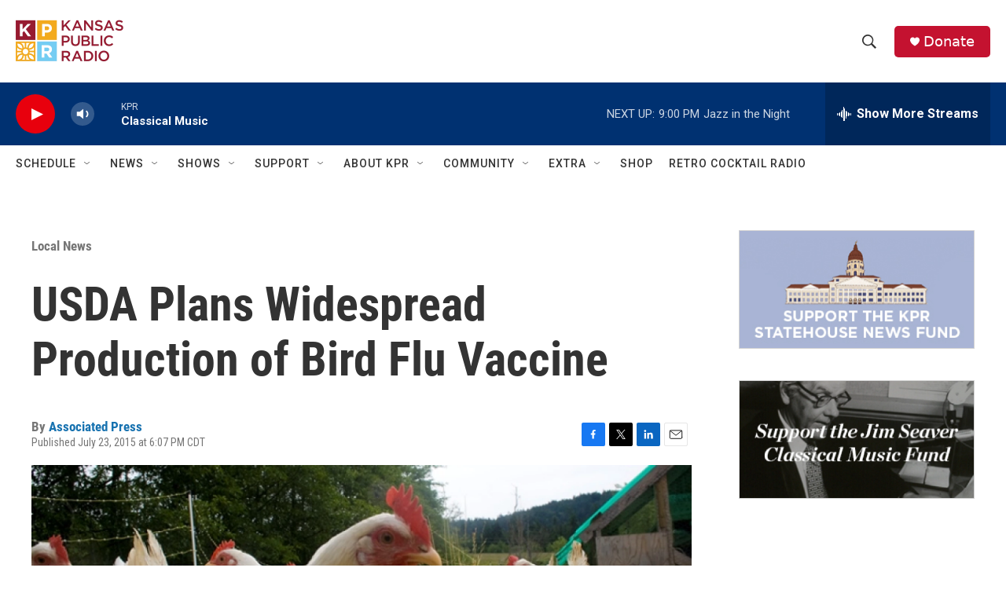

--- FILE ---
content_type: text/html;charset=UTF-8
request_url: https://kansaspublicradio.org/local-news/2015-07-23/usda-plans-widespread-production-of-bird-flu-vaccine
body_size: 36279
content:
<!DOCTYPE html>
<html class="ArtP aside" lang="en">
    <head>
    <meta charset="UTF-8">

    

    <style data-cssvarsponyfill="true">
        :root { --siteBgColorInverse: #121212; --primaryTextColorInverse: #ffffff; --secondaryTextColorInverse: #cccccc; --tertiaryTextColorInverse: #cccccc; --headerBgColorInverse: #121212; --headerBorderColorInverse: #dcddde; --headerTextColorInverse: #ffffff; --headerTextColorHoverInverse: #ffffff; --secC1_Inverse: #a2a2a2; --secC4_Inverse: #282828; --headerNavBarBgColorInverse: #121212; --headerMenuBgColorInverse: #ffffff; --headerMenuTextColorInverse: #6b2b85; --headerMenuTextColorHoverInverse: #6b2b85; --liveBlogTextColorInverse: #ffffff; --applyButtonColorInverse: #4485D5; --applyButtonTextColorInverse: #4485D5; --siteBgColor: #ffffff; --primaryTextColor: #333333; --secondaryTextColor: #666666; --secC1: #767676; --secC4: #ffffff; --secC5: #ffffff; --siteBgColor: #ffffff; --siteInverseBgColor: #000000; --linkColor: #1772b0; --linkHoverColor: #1772b0; --headerBgColor: #ffffff; --headerBgColorInverse: #121212; --headerBorderColor: #e6e6e6; --headerBorderColorInverse: #dcddde; --tertiaryTextColor: #1c1c1c; --headerTextColor: #333333; --headerTextColorHover: #333333; --buttonTextColor: #ffffff; --headerNavBarBgColor: #ffffff; --headerNavBarTextColor: #333333; --headerMenuBgColor: #ffffff; --headerMenuTextColor: #333333; --headerMenuTextColorHover: #767676; --liveBlogTextColor: #282829; --applyButtonColor: #194173; --applyButtonTextColor: #2c4273; --primaryColor1: #003171; --primaryColor2: #e8000d; --breakingColor: #ff6f00; --secC2: #cccccc; --secC3: #e6e6e6; --secC5: #ffffff; --linkColor: #1772b0; --linkHoverColor: #1772b0; --donateBGColor: #c41230; --headerIconColor: #ffffff; --hatButtonBgColor: #ffffff; --hatButtonBgHoverColor: #411c58; --hatButtonBorderColor: #411c58; --hatButtonBorderHoverColor: #ffffff; --hatButtoniconColor: #d62021; --hatButtonTextColor: #411c58; --hatButtonTextHoverColor: #ffffff; --footerTextColor: #ffffff; --footerTextBgColor: #ffffff; --footerPartnersBgColor: #000000; --listBorderColor: #030202; --gridBorderColor: #e6e6e6; --tagButtonBorderColor: #1772b0; --tagButtonTextColor: #1772b0; --breakingTextColor: #ffffff; --sectionTextColor: #ffffff; --contentWidth: 1240px; --primaryHeadlineFont: sans-serif; --secHlFont: sans-serif; --bodyFont: sans-serif; --colorWhite: #ffffff; --colorBlack: #000000;} .fonts-loaded { --primaryHeadlineFont: "Roboto Condensed"; --secHlFont: "Roboto Condensed"; --bodyFont: "Roboto"; --liveBlogBodyFont: "Roboto";}
    </style>

    

    
    <meta name="twitter:card" content="summary_large_image"/>
    
    
    
    
    <meta name="twitter:description" content="The USDA is hoping to stockpile the vaccine nationwide."/>
    
    
    <meta name="twitter:image" content="https://npr.brightspotcdn.com/dims4/default/ca06510/2147483647/strip/true/crop/564x317+38+0/resize/1200x675!/quality/90/?url=http%3A%2F%2Fnpr-brightspot.s3.amazonaws.com%2Flegacy%2Fsites%2Fkansaspublicradio.org%2Ffiles%2Ffield%2Fimage%2Ffree_range_chicken_flock2.jpg"/>

    
    <meta name="twitter:image:alt" content="(Image credit: commons.wikimedia.org)"/>
    
    
    
    
    <meta name="twitter:title" content="USDA Plans Widespread Production of Bird Flu Vaccine"/>
    

    <meta property="fb:app_id" content="1698637507158816">

<meta name="disqus.shortname" content="npr-kansas public radio">
<meta name="disqus.url" content="https://kansaspublicradio.org/local-news/2015-07-23/usda-plans-widespread-production-of-bird-flu-vaccine">
<meta name="disqus.title" content="USDA Plans Widespread Production of Bird Flu Vaccine">
<meta name="disqus.identifier" content="00000184-7ee7-d6f8-a1cf-7ee751c300bb">
    <meta property="og:title" content="USDA Plans Widespread Production of Bird Flu Vaccine">

    <meta property="og:url" content="https://kansaspublicradio.org/local-news/2015-07-23/usda-plans-widespread-production-of-bird-flu-vaccine">

    <meta property="og:image" content="https://npr.brightspotcdn.com/dims4/default/5666e01/2147483647/strip/true/crop/604x317+18+0/resize/1200x630!/quality/90/?url=http%3A%2F%2Fnpr-brightspot.s3.amazonaws.com%2Flegacy%2Fsites%2Fkansaspublicradio.org%2Ffiles%2Ffield%2Fimage%2Ffree_range_chicken_flock2.jpg">

    
    <meta property="og:image:url" content="https://npr.brightspotcdn.com/dims4/default/5666e01/2147483647/strip/true/crop/604x317+18+0/resize/1200x630!/quality/90/?url=http%3A%2F%2Fnpr-brightspot.s3.amazonaws.com%2Flegacy%2Fsites%2Fkansaspublicradio.org%2Ffiles%2Ffield%2Fimage%2Ffree_range_chicken_flock2.jpg">
    
    <meta property="og:image:width" content="1200">
    <meta property="og:image:height" content="630">
    <meta property="og:image:type" content="image/jpeg">
    
    <meta property="og:image:alt" content="(Image credit: commons.wikimedia.org)">
    

    <meta property="og:description" content="The USDA is hoping to stockpile the vaccine nationwide.">

    <meta property="og:site_name" content="Kansas Public Radio">



    <meta property="og:type" content="article">

    <meta property="article:author" content="https://kansaspublicradio.org/people/associated-press">

    <meta property="article:published_time" content="2015-07-23T23:07:30">

    <meta property="article:modified_time" content="2015-07-23T23:07:30">

    <meta property="article:section" content="Local News">

    <meta property="article:tag" content="science">

    <meta property="article:tag" content="bird flu">

    <meta property="article:tag" content="quarantine">

    <meta property="article:tag" content="poultry">

    <meta property="article:tag" content="immunization">

    <meta property="article:tag" content="vaccines">

    <meta property="article:tag" content="illness">

    <meta property="article:tag" content="agriculture">

    <meta property="article:tag" content="research">


    <link data-cssvarsponyfill="true" class="Webpack-css" rel="stylesheet" href="https://npr.brightspotcdn.com/resource/00000177-1bc0-debb-a57f-dfcf4a950000/styleguide/All.min.0db89f2a608a6b13cec2d9fc84f71c45.gz.css">

    

    <style>.FooterNavigation-items-item {
    display: inline-block
}</style>
<style>[class*='-articleBody'] > ul,
[class*='-articleBody'] > ul ul {
    list-style-type: disc;
}</style>
<style>.AlertBar {
  margin-top: 8px;
  background-color: rgb(196, 18, 48);
  box-sizing: border-box;
  padding: 5px;
  border-radius: 5px;
}

.AlertBar-message {   
  font: bold 75% Arial, sans-serif;
  /*color: #721c24;*/
  color: white;
  text-align: left;
  width: 100%;
  padding: 8px 32px 8px 8px;
  display: block;
  background-color: transparent;
  transition: color 0.25s ease;
  position: relative;
  text-decoration: none;
  margin: 0;
  border: 0;
}

.AlertBar a {
  text-decoration: underline;
}

.HomePage-main > * {
  padding-bottom: 0px;
}

/* accordian styles for alerts */
.ac {
  margin-top: 8px;
  background-color: rgb(196, 18, 48);
  box-sizing: border-box;
  padding: 5px;
  border-radius: 5px;
}
.ac .ac-panel .accordion-container-inner .ac {
  background-color: #862834;
}
.ac .ac-header {
  margin: 0;
  padding: 0;
}
.ac .ac-trigger {
  font: 75% Arial, sans-serif;
  /*color: #721c24;*/
  color: white;
  text-align: left;
  width: 100%;
  padding: 8px 32px 8px 8px;
  display: block;
  cursor: pointer;
  background-color: transparent;
  transition: color 0.25s ease;
  position: relative;
  text-decoration: none;
  margin: 0;
  border: 0;
}
.ac .ac-trigger::after {
  content: "+";
  text-align: center;
  width: 15px;
  -webkit-transform: translate(0, -50%);
  transform: translate(0, -50%);
  position: absolute;
  right: 10px;
  top: 50%;
}
.ac .ac-trigger:focus {
  /*color: black;*/
}
.ac .ac-panel {
  overflow: hidden;
  transition-property: height, visibility;
  transition-timing-function: ease;
}
.ac .ac-panel .ac-text {
  font: 15px/24px Arial, sans-serif;
  /*color: #721c24;*/
  color: white;
  padding: 8px;
  margin: 0;
}
.ac.js-enabled .ac-panel {
  visibility: hidden;
}
.ac.is-active .ac-panel {
  visibility: visible;
}
.ac.is-active > .ac-header .ac-trigger::after {
  content: "-";
}
.ac a {
	color: pink;
}
.weather-alerts-updated {
    color: #aaa;
    font-size: 70%;
}
.ac pre {
    font-size: 70%;   
}

/* ------ pledge form ------- */
#kprEmergencyDiv {
  background-color: #971A30;
  width: 100%;
  color: white;
  display: none;
  padding: 20px;
  margin: 0px;
  position: sticky;
  top: 0;
  z-index: 999;
}
  
#springboard-container {
  width: 1240px; 
  max-width: 100%; 
  margin: auto;
  padding: 20px;
}
  
#springboard {
  padding: 30px;
  padding-top: 10px;
  background-color: #971A30;
  display: flex;
  color: white;
}
#springboard h2 {
  color: #37211d;
}
#springboard-form {
  flex: 70%;
}
#springboard_image {
  flex: 30%;
}
#springboard_image img {
  width: 280px;
  height: 280px;
  max-width: none;
  margin-top: 20px;
}
/* Responsive layout - makes a one column-layout instead of a two-column layout */
@media (max-width: 600px) {
    #springboard {display:block;}
}

#springboard label {
  display: inline-block;
}

#springboard input[type='radio'] {
  display: none;
}
#springboard_label label {
  padding: 0 10px 0 5px;
}
#springboard_label input[type='radio'] {
  display: inline-block;
}
.springboard_amount {
  display:none; 
}
.springboard_amount label {
  /*border: 1px solid #286077;*/
  margin: 10px 20px 10px 0px;
  padding: 10px 20px;
  background-color: white;
  /*width: 100px;*/
  text-align: center;
  font-weight: normal;
  cursor: pointer;
  color: darkred;
  border-radius: 25px;
}
/* Labels for checked inputs */
.springboard_amount input:checked + label {
  color: white;
  background-color: #e5aa3c;
  /*font-weight: bold;*/
  box-shadow: 0px 0px 15px #f6ce84;
}
.springboard_amount input[type="radio"] {
}

#springboard_submit {
  /*border: 1px solid #154152;*/
  margin-top: 10px;
  padding: 10px 20px;
  background-color: #e5aa3c;
  margin-top: 15px;
  display: inline-block;
  /*width: 100px;*/
  text-align: center;
  color: #fff;
  border-radius: 25px;
}
#springboard_submit:hover {
  /*font-weight: bold;*/
  box-shadow: 0px 0px 15px #eb8175;
    
    
}</style>


    <meta name="viewport" content="width=device-width, initial-scale=1, viewport-fit=cover"><title>USDA Plans Widespread Production of Bird Flu Vaccine</title><meta name="description" content="The USDA is hoping to stockpile the vaccine nationwide."><link rel="canonical" href="https://kansaspublicradio.org/local-news/2015-07-23/usda-plans-widespread-production-of-bird-flu-vaccine"><meta name="brightspot.contentId" content="00000184-7ee7-d6f8-a1cf-7ee751c300bb"><link rel="apple-touch-icon"sizes="180x180"href="/apple-touch-icon.png"><link rel="icon"type="image/png"href="/favicon-32x32.png"><link rel="icon"type="image/png"href="/favicon-16x16.png">
    
    
    <meta name="brightspot-dataLayer" content="{
  &quot;author&quot; : &quot;Associated Press&quot;,
  &quot;bspStoryId&quot; : &quot;00000184-7ee7-d6f8-a1cf-7ee751c300bb&quot;,
  &quot;category&quot; : &quot;Local News&quot;,
  &quot;inlineAudio&quot; : 0,
  &quot;keywords&quot; : &quot;science,bird flu,quarantine,poultry,immunization,vaccines,illness,agriculture,research&quot;,
  &quot;nprCmsSite&quot; : true,
  &quot;nprStoryId&quot; : &quot;&quot;,
  &quot;pageType&quot; : &quot;news-story&quot;,
  &quot;program&quot; : &quot;&quot;,
  &quot;publishedDate&quot; : &quot;2015-07-23T18:07:30Z&quot;,
  &quot;siteName&quot; : &quot;Kansas Public Radio&quot;,
  &quot;station&quot; : &quot;Kansas Public Radio&quot;,
  &quot;stationOrgId&quot; : &quot;1177&quot;,
  &quot;storyOrgId&quot; : &quot;&quot;,
  &quot;storyTheme&quot; : &quot;news-story&quot;,
  &quot;storyTitle&quot; : &quot;USDA Plans Widespread Production of Bird Flu Vaccine&quot;,
  &quot;timezone&quot; : &quot;America/Chicago&quot;,
  &quot;wordCount&quot; : 0,
  &quot;series&quot; : &quot;&quot;
}">
    <script id="brightspot-dataLayer">
        (function () {
            var dataValue = document.head.querySelector('meta[name="brightspot-dataLayer"]').content;
            if (dataValue) {
                window.brightspotDataLayer = JSON.parse(dataValue);
            }
        })();
    </script>

    

    

    
    <script src="https://npr.brightspotcdn.com/resource/00000177-1bc0-debb-a57f-dfcf4a950000/styleguide/All.min.fd8f7fccc526453c829dde80fc7c2ef5.gz.js" async></script>
    

    <script type="application/ld+json">{"@context":"http://schema.org","@type":"NewsArticle","author":[{"@context":"http://schema.org","@type":"Person","name":"Associated Press","url":"https://kansaspublicradio.org/people/associated-press"}],"dateModified":"2015-07-23T19:07:30Z","datePublished":"2015-07-23T19:07:30Z","headline":"USDA Plans Widespread Production of Bird Flu Vaccine","image":{"@context":"http://schema.org","@type":"ImageObject","url":"https://npr.brightspotcdn.com/legacy/sites/kansaspublicradio.org/files/field/image/free_range_chicken_flock2.jpg"},"mainEntityOfPage":{"@type":"NewsArticle","@id":"https://kansaspublicradio.org/local-news/2015-07-23/usda-plans-widespread-production-of-bird-flu-vaccine"},"publisher":{"@type":"Organization","name":"Kansas Public Radio","logo":{"@context":"http://schema.org","@type":"ImageObject","height":"60","url":"https://npr.brightspotcdn.com/dims4/default/86091ac/2147483647/resize/x60/quality/90/?url=http%3A%2F%2Fnpr-brightspot.s3.amazonaws.com%2F17%2F24%2Fab4f47ee47deac3ca2755a8d948f%2Fkpr-new-logo-wordmark-color.png","width":"147"}}}</script><script type="application/ld+json">{"@context":"http://schema.org","@type":"BreadcrumbList","itemListElement":[{"@context":"http://schema.org","@type":"ListItem","item":"https://kansaspublicradio.org/local-news","name":"Local (News)","position":"1"}]}</script><script async="async" src="https://securepubads.g.doubleclick.net/tag/js/gpt.js"></script>
<script type="text/javascript">
    // Google tag setup
    var googletag = googletag || {};
    googletag.cmd = googletag.cmd || [];

    googletag.cmd.push(function () {
        // @see https://developers.google.com/publisher-tag/reference#googletag.PubAdsService_enableLazyLoad
        googletag.pubads().enableLazyLoad({
            fetchMarginPercent: 100, // fetch and render ads within this % of viewport
            renderMarginPercent: 100,
            mobileScaling: 1  // Same on mobile.
        });

        googletag.pubads().enableSingleRequest()
        googletag.pubads().enableAsyncRendering()
        googletag.pubads().collapseEmptyDivs()
        googletag.pubads().disableInitialLoad()
        googletag.enableServices()
    })
</script>
<script>

  window.fbAsyncInit = function() {
      FB.init({
          
              appId : '1698637507158816',
          
          xfbml : true,
          version : 'v2.9'
      });
  };

  (function(d, s, id){
     var js, fjs = d.getElementsByTagName(s)[0];
     if (d.getElementById(id)) {return;}
     js = d.createElement(s); js.id = id;
     js.src = "//connect.facebook.net/en_US/sdk.js";
     fjs.parentNode.insertBefore(js, fjs);
   }(document, 'script', 'facebook-jssdk'));
</script>
<!-- no longer used, moved disqus script to be loaded by ps-disqus-comment-module.js to avoid errors --><meta name="gtm-dataLayer" content="{
  &quot;gtmAuthor&quot; : &quot;Associated Press&quot;,
  &quot;gtmBspStoryId&quot; : &quot;00000184-7ee7-d6f8-a1cf-7ee751c300bb&quot;,
  &quot;gtmCategory&quot; : &quot;Local News&quot;,
  &quot;gtmInlineAudio&quot; : 0,
  &quot;gtmKeywords&quot; : &quot;science,bird flu,quarantine,poultry,immunization,vaccines,illness,agriculture,research&quot;,
  &quot;gtmNprCmsSite&quot; : true,
  &quot;gtmNprStoryId&quot; : &quot;&quot;,
  &quot;gtmPageType&quot; : &quot;news-story&quot;,
  &quot;gtmProgram&quot; : &quot;&quot;,
  &quot;gtmPublishedDate&quot; : &quot;2015-07-23T18:07:30Z&quot;,
  &quot;gtmSiteName&quot; : &quot;Kansas Public Radio&quot;,
  &quot;gtmStation&quot; : &quot;Kansas Public Radio&quot;,
  &quot;gtmStationOrgId&quot; : &quot;1177&quot;,
  &quot;gtmStoryOrgId&quot; : &quot;&quot;,
  &quot;gtmStoryTheme&quot; : &quot;news-story&quot;,
  &quot;gtmStoryTitle&quot; : &quot;USDA Plans Widespread Production of Bird Flu Vaccine&quot;,
  &quot;gtmTimezone&quot; : &quot;America/Chicago&quot;,
  &quot;gtmWordCount&quot; : 0,
  &quot;gtmSeries&quot; : &quot;&quot;
}"><script>

    (function () {
        var dataValue = document.head.querySelector('meta[name="gtm-dataLayer"]').content;
        if (dataValue) {
            window.dataLayer = window.dataLayer || [];
            dataValue = JSON.parse(dataValue);
            dataValue['event'] = 'gtmFirstView';
            window.dataLayer.push(dataValue);
        }
    })();

    (function(w,d,s,l,i){w[l]=w[l]||[];w[l].push({'gtm.start':
            new Date().getTime(),event:'gtm.js'});var f=d.getElementsByTagName(s)[0],
        j=d.createElement(s),dl=l!='dataLayer'?'&l='+l:'';j.async=true;j.src=
        'https://www.googletagmanager.com/gtm.js?id='+i+dl;f.parentNode.insertBefore(j,f);
})(window,document,'script','dataLayer','GTM-N39QFDR');</script><script type="application/ld+json">{"@context":"http://schema.org","@type":"ListenAction","description":"The USDA is hoping to stockpile the vaccine nationwide.&nbsp;","name":"USDA Plans Widespread Production of Bird Flu Vaccine"}</script><script>window.addEventListener('DOMContentLoaded', (event) => {
    window.nulldurationobserver = new MutationObserver(function (mutations) {
        document.querySelectorAll('.StreamPill-duration').forEach(pill => { 
      if (pill.innerText == "LISTENNULL") {
         pill.innerText = "LISTEN"
      } 
    });
      });

      window.nulldurationobserver.observe(document.body, {
        childList: true,
        subtree: true
      });
});
</script>
<script src="https://ajax.googleapis.com/ajax/libs/jquery/3.7.1/jquery.min.js"></script>
<script>/* MICROSOFT CLARITY */
(function(c,l,a,r,i,t,y){
        c[a]=c[a]||function(){(c[a].q=c[a].q||[]).push(arguments)};
        t=l.createElement(r);t.async=1;t.src="https://www.clarity.ms/tag/"+i;
        y=l.getElementsByTagName(r)[0];y.parentNode.insertBefore(t,y);
    })(window, document, "clarity", "script", "k4vrvflpi7");
/* END MICROSOFT CLARITY */</script>
<script>/**
 * Accordion v3.3.4
 * Lightweight and accessible accordion module created in pure Javascript
 * https://github.com/michu2k/Accordion
 *
 * Copyright (c) Michał Strumpf
 * Published under MIT License
 */

!function(e){var t=0,n=function e(n,s){var i=this,r=this,o=!1;if(Array.isArray(n))return!!n.length&&n.map((function(t){return new e(t,s)}));var a={init:function(){this.options=Object.assign({duration:600,ariaEnabled:!0,collapse:!0,showMultiple:!1,onlyChildNodes:!0,openOnInit:[],elementClass:"ac",triggerClass:"ac-trigger",panelClass:"ac-panel",activeClass:"is-active",beforeOpen:function(){},onOpen:function(){},beforeClose:function(){},onClose:function(){}},s);var e="string"==typeof n;this.container=e?document.querySelector(n):n,this.createDefinitions(),r.attachEvents()},createDefinitions:function(){var e=this,n=this.options,s=n.elementClass,i=n.openOnInit,r=n.onlyChildNodes?this.container.childNodes:this.container.querySelectorAll(u(s));this.elements=Array.from(r).filter((function(e){return e.classList&&e.classList.contains(s)})),this.firstElement=this.elements[0],this.lastElement=this.elements[this.elements.length-1],this.elements.filter((function(e){return!e.classList.contains("js-enabled")})).forEach((function(n){n.classList.add("js-enabled"),e.generateIDs(n),e.setARIA(n),e.setTransition(n);var s=e.elements.indexOf(n);t++,i.includes(s)?e.showElement(n,!1):e.closeElement(n,!1)}))},setTransition:function(e){var t=arguments.length>1&&void 0!==arguments[1]&&arguments[1],n=this.options,s=n.duration,i=n.panelClass,r=e.querySelector(u(i)),o=l("transitionDuration");r.style[o]=t?null:"".concat(s,"ms")},generateIDs:function(e){var n=this.options,s=n.triggerClass,i=n.panelClass,r=e.querySelector(u(s)),o=e.querySelector(u(i));e.setAttribute("id",e.id||"ac-".concat(t)),r.setAttribute("id",r.id||"ac-trigger-".concat(t)),o.setAttribute("id",o.id||"ac-panel-".concat(t))},removeIDs:function(e){var t=this.options,n=t.triggerClass,s=t.panelClass,i=e.querySelector(u(n)),r=e.querySelector(u(s));e.id.startsWith("ac-")&&e.removeAttribute("id"),i.id.startsWith("ac-")&&i.removeAttribute("id"),r.id.startsWith("ac-")&&r.removeAttribute("id")},setARIA:function(e){var t=this.options,n=t.ariaEnabled,s=t.triggerClass,i=t.panelClass;if(n){var r=e.querySelector(u(s)),o=e.querySelector(u(i));r.setAttribute("role","button"),r.setAttribute("aria-controls",o.id),r.setAttribute("aria-disabled",!1),r.setAttribute("aria-expanded",!1),o.setAttribute("role","region"),o.setAttribute("aria-labelledby",r.id)}},updateARIA:function(e,t){var n=t.ariaExpanded,s=t.ariaDisabled,i=this.options,r=i.ariaEnabled,o=i.triggerClass;if(r){var a=e.querySelector(u(o));a.setAttribute("aria-expanded",n),a.setAttribute("aria-disabled",s)}},removeARIA:function(e){var t=this.options,n=t.ariaEnabled,s=t.triggerClass,i=t.panelClass;if(n){var r=e.querySelector(u(s)),o=e.querySelector(u(i));r.removeAttribute("role"),r.removeAttribute("aria-controls"),r.removeAttribute("aria-disabled"),r.removeAttribute("aria-expanded"),o.removeAttribute("role"),o.removeAttribute("aria-labelledby")}},focus:function(e,t){e.preventDefault();var n=this.options.triggerClass;t.querySelector(u(n)).focus()},focusFirstElement:function(e){this.focus(e,this.firstElement),this.currFocusedIdx=0},focusLastElement:function(e){this.focus(e,this.lastElement),this.currFocusedIdx=this.elements.length-1},focusNextElement:function(e){var t=this.currFocusedIdx+1;if(t>this.elements.length-1)return this.focusFirstElement(e);this.focus(e,this.elements[t]),this.currFocusedIdx=t},focusPrevElement:function(e){var t=this.currFocusedIdx-1;if(t<0)return this.focusLastElement(e);this.focus(e,this.elements[t]),this.currFocusedIdx=t},showElement:function(e){var t=!(arguments.length>1&&void 0!==arguments[1])||arguments[1],n=this.options,s=n.panelClass,i=n.activeClass,r=n.collapse,o=n.beforeOpen;t&&o(e);var a=e.querySelector(u(s)),l=a.scrollHeight;e.classList.add(i),requestAnimationFrame((function(){requestAnimationFrame((function(){a.style.height=t?"".concat(l,"px"):"auto"}))})),this.updateARIA(e,{ariaExpanded:!0,ariaDisabled:!r})},closeElement:function(e){var t=!(arguments.length>1&&void 0!==arguments[1])||arguments[1],n=this.options,s=n.panelClass,i=n.activeClass,r=n.beforeClose,o=e.querySelector(u(s)),a=o.scrollHeight;e.classList.remove(i),t?(r(e),requestAnimationFrame((function(){o.style.height="".concat(a,"px"),requestAnimationFrame((function(){o.style.height=0}))}))):o.style.height=0,this.updateARIA(e,{ariaExpanded:!1,ariaDisabled:!1})},toggleElement:function(e){var t=this.options,n=t.activeClass,s=t.collapse,i=e.classList.contains(n);if(!i||s)return i?this.closeElement(e):this.showElement(e)},closeElements:function(){var e=this,t=this.options,n=t.activeClass;t.showMultiple||this.elements.forEach((function(t,s){t.classList.contains(n)&&s!==e.currFocusedIdx&&e.closeElement(t)}))},handleClick:function(e){var t=this,n=e.currentTarget;this.elements.forEach((function(s,i){s.contains(n)&&"A"!==e.target.nodeName&&(t.currFocusedIdx=i,t.closeElements(),t.focus(e,s),t.toggleElement(s))}))},handleKeydown:function(e){switch(e.key){case"ArrowUp":return this.focusPrevElement(e);case"ArrowDown":return this.focusNextElement(e);case"Home":return this.focusFirstElement(e);case"End":return this.focusLastElement(e);default:return null}},handleFocus:function(e){var t=e.currentTarget,n=this.elements.find((function(e){return e.contains(t)}));this.currFocusedIdx=this.elements.indexOf(n)},handleTransitionEnd:function(e){if(e.stopPropagation(),"height"===e.propertyName){var t=this.options,n=t.onOpen,s=t.onClose,i=e.currentTarget,r=parseInt(i.style.height),o=this.elements.find((function(e){return e.contains(i)}));r>0?(i.style.height="auto",n(o)):s(o)}}};this.attachEvents=function(){if(!o){var e=a.options,t=e.triggerClass,n=e.panelClass;a.handleClick=a.handleClick.bind(a),a.handleKeydown=a.handleKeydown.bind(a),a.handleFocus=a.handleFocus.bind(a),a.handleTransitionEnd=a.handleTransitionEnd.bind(a),a.elements.forEach((function(e){var s=e.querySelector(u(t)),i=e.querySelector(u(n));s.addEventListener("click",a.handleClick),s.addEventListener("keydown",a.handleKeydown),s.addEventListener("focus",a.handleFocus),i.addEventListener("webkitTransitionEnd",a.handleTransitionEnd),i.addEventListener("transitionend",a.handleTransitionEnd)})),o=!0}},this.detachEvents=function(){if(o){var e=a.options,t=e.triggerClass,n=e.panelClass;a.elements.forEach((function(e){var s=e.querySelector(u(t)),i=e.querySelector(u(n));s.removeEventListener("click",a.handleClick),s.removeEventListener("keydown",a.handleKeydown),s.removeEventListener("focus",a.handleFocus),i.removeEventListener("webkitTransitionEnd",a.handleTransitionEnd),i.removeEventListener("transitionend",a.handleTransitionEnd)})),o=!1}},this.toggle=function(e){var t=a.elements[e];t&&a.toggleElement(t)},this.open=function(e){var t=a.elements[e];t&&a.showElement(t)},this.openAll=function(){var e=a.options,t=e.activeClass,n=e.onOpen;a.elements.forEach((function(e){e.classList.contains(t)||(a.showElement(e,!1),n(e))}))},this.close=function(e){var t=a.elements[e];t&&a.closeElement(t)},this.closeAll=function(){var e=a.options,t=e.activeClass,n=e.onClose;a.elements.forEach((function(e){e.classList.contains(t)&&(a.closeElement(e,!1),n(e))}))},this.destroy=function(){i.detachEvents(),i.openAll(),a.elements.forEach((function(e){a.removeIDs(e),a.removeARIA(e),a.setTransition(e,!0)})),o=!0},this.update=function(){a.createDefinitions(),i.detachEvents(),i.attachEvents()};var l=function(e){return"string"==typeof document.documentElement.style[e]?e:(e=c(e),e="webkit".concat(e))},c=function(e){return e.charAt(0).toUpperCase()+e.slice(1)},u=function(e){return".".concat(CSS.escape(e))};a.init()};"undefined"!=typeof module&&void 0!==module.exports?module.exports=n:e.Accordion=n}(window);</script>
<script>/* github.com/AnTheMaker/Fusilli.js - MIT License */
const modalStyles=".modal{display:none;position:fixed;top:0;left:0;right:0;bottom:0;background:rgba(0,0,0,.6);justify-content:center;align-items:center;user-select:none;z-index:999}.modal.open{display:flex}.modal_box{background:#fff;color:#000;margin:7px;padding:18px 20px;border-radius:8px;width:450px;min-height:200px;max-width:100%;max-height:calc(100% - 20px);overflow:auto;box-sizing:border-box;z-index:99;user-select:auto;pointer-events:auto}.modal_close{float:right;margin:-6px -4px 0 10px;background:#fff;cursor:pointer;font-size:170%;z-index:999}";function openModal(e){e.setAttribute("aria-hidden","false"),e.classList.add("open")}function closeModal(e){e.setAttribute("aria-hidden","true"),e.classList.remove("open")}window.addEventListener("load",function(){var e=document.createElement("style");e.type="text/css",e.innerText=modalStyles,document.head.appendChild(e),[...document.getElementsByClassName("modal")].forEach(function(e){modal_box=e.querySelector(".modal_box"),modal_box.insertAdjacentHTML("afterbegin",'<div id="close_'+e.id+'" class="modal_close">&times;</div>'),document.getElementById("close_"+e.id).addEventListener("click",function(){closeModal(e)}),e.addEventListener("click",function(o){closeModal(e)}),modal_box.addEventListener("click",function(e){e.stopPropagation()})})});
</script>
<script>// remove unwanted CTAs from other stations
var removeKcurCtas = function() { 
    document.querySelectorAll("a[href='https://www.kcur.org/protect']").forEach(function(x) {
        console.log("removing kcur cta");
        x.closest(".Enh").style.display = 'none'; 
	});
    document.querySelectorAll("a[href='https://kcur.secureallegiance.com/kcur/WebModule/Donate.aspx?P=SBOWL23&PAGETYPE=PLG&CHECK=O3kfg7kd8henz%2fWvNQfFJOzWDeZ%2beA1M']").forEach(function(x) {
        x.closest(".Enh").style.display = 'none'; 
        console.log("removing kcur cta");
	});
};

// display our CTAs, but don't display them if they're shared to other stations
// they're normally display=none;
var displayKprCtas = function() {
  const KPRModules = document.querySelectorAll('.kpr-only');
  KPRModules.forEach(function(module) {
      if (brightspotDataLayer && brightspotDataLayer.siteName == 'Kansas Public Radio') {
          module.style.removeProperty('display');
      }   
  });
};

window.addEventListener('load', removeKcurCtas, false);
window.addEventListener('load', displayKprCtas, false);</script>


    <script>
        var head = document.getElementsByTagName('head')
        head = head[0]
        var link = document.createElement('link');
        link.setAttribute('href', 'https://fonts.googleapis.com/css?family=Roboto Condensed|Roboto|Roboto:400,500,700&display=swap');
        var relList = link.relList;

        if (relList && relList.supports('preload')) {
            link.setAttribute('as', 'style');
            link.setAttribute('rel', 'preload');
            link.setAttribute('onload', 'this.rel="stylesheet"');
            link.setAttribute('crossorigin', 'anonymous');
        } else {
            link.setAttribute('rel', 'stylesheet');
        }

        head.appendChild(link);
    </script>
</head>


    <body class="Page-body" data-content-width="1240px">
    <noscript>
    <iframe src="https://www.googletagmanager.com/ns.html?id=GTM-N39QFDR" height="0" width="0" style="display:none;visibility:hidden"></iframe>
</noscript>
        

    <!-- Putting icons here, so we don't have to include in a bunch of -body hbs's -->
<svg xmlns="http://www.w3.org/2000/svg" style="display:none" id="iconsMap1" class="iconsMap">
    <symbol id="play-icon" viewBox="0 0 115 115">
        <polygon points="0,0 115,57.5 0,115" fill="currentColor" />
    </symbol>
    <symbol id="grid" viewBox="0 0 32 32">
            <g>
                <path d="M6.4,5.7 C6.4,6.166669 6.166669,6.4 5.7,6.4 L0.7,6.4 C0.233331,6.4 0,6.166669 0,5.7 L0,0.7 C0,0.233331 0.233331,0 0.7,0 L5.7,0 C6.166669,0 6.4,0.233331 6.4,0.7 L6.4,5.7 Z M19.2,5.7 C19.2,6.166669 18.966669,6.4 18.5,6.4 L13.5,6.4 C13.033331,6.4 12.8,6.166669 12.8,5.7 L12.8,0.7 C12.8,0.233331 13.033331,0 13.5,0 L18.5,0 C18.966669,0 19.2,0.233331 19.2,0.7 L19.2,5.7 Z M32,5.7 C32,6.166669 31.766669,6.4 31.3,6.4 L26.3,6.4 C25.833331,6.4 25.6,6.166669 25.6,5.7 L25.6,0.7 C25.6,0.233331 25.833331,0 26.3,0 L31.3,0 C31.766669,0 32,0.233331 32,0.7 L32,5.7 Z M6.4,18.5 C6.4,18.966669 6.166669,19.2 5.7,19.2 L0.7,19.2 C0.233331,19.2 0,18.966669 0,18.5 L0,13.5 C0,13.033331 0.233331,12.8 0.7,12.8 L5.7,12.8 C6.166669,12.8 6.4,13.033331 6.4,13.5 L6.4,18.5 Z M19.2,18.5 C19.2,18.966669 18.966669,19.2 18.5,19.2 L13.5,19.2 C13.033331,19.2 12.8,18.966669 12.8,18.5 L12.8,13.5 C12.8,13.033331 13.033331,12.8 13.5,12.8 L18.5,12.8 C18.966669,12.8 19.2,13.033331 19.2,13.5 L19.2,18.5 Z M32,18.5 C32,18.966669 31.766669,19.2 31.3,19.2 L26.3,19.2 C25.833331,19.2 25.6,18.966669 25.6,18.5 L25.6,13.5 C25.6,13.033331 25.833331,12.8 26.3,12.8 L31.3,12.8 C31.766669,12.8 32,13.033331 32,13.5 L32,18.5 Z M6.4,31.3 C6.4,31.766669 6.166669,32 5.7,32 L0.7,32 C0.233331,32 0,31.766669 0,31.3 L0,26.3 C0,25.833331 0.233331,25.6 0.7,25.6 L5.7,25.6 C6.166669,25.6 6.4,25.833331 6.4,26.3 L6.4,31.3 Z M19.2,31.3 C19.2,31.766669 18.966669,32 18.5,32 L13.5,32 C13.033331,32 12.8,31.766669 12.8,31.3 L12.8,26.3 C12.8,25.833331 13.033331,25.6 13.5,25.6 L18.5,25.6 C18.966669,25.6 19.2,25.833331 19.2,26.3 L19.2,31.3 Z M32,31.3 C32,31.766669 31.766669,32 31.3,32 L26.3,32 C25.833331,32 25.6,31.766669 25.6,31.3 L25.6,26.3 C25.6,25.833331 25.833331,25.6 26.3,25.6 L31.3,25.6 C31.766669,25.6 32,25.833331 32,26.3 L32,31.3 Z" id=""></path>
            </g>
    </symbol>
    <symbol id="radio-stream" width="18" height="19" viewBox="0 0 18 19">
        <g fill="currentColor" fill-rule="nonzero">
            <path d="M.5 8c-.276 0-.5.253-.5.565v1.87c0 .312.224.565.5.565s.5-.253.5-.565v-1.87C1 8.253.776 8 .5 8zM2.5 8c-.276 0-.5.253-.5.565v1.87c0 .312.224.565.5.565s.5-.253.5-.565v-1.87C3 8.253 2.776 8 2.5 8zM3.5 7c-.276 0-.5.276-.5.617v3.766c0 .34.224.617.5.617s.5-.276.5-.617V7.617C4 7.277 3.776 7 3.5 7zM5.5 6c-.276 0-.5.275-.5.613v5.774c0 .338.224.613.5.613s.5-.275.5-.613V6.613C6 6.275 5.776 6 5.5 6zM6.5 4c-.276 0-.5.26-.5.58v8.84c0 .32.224.58.5.58s.5-.26.5-.58V4.58C7 4.26 6.776 4 6.5 4zM8.5 0c-.276 0-.5.273-.5.61v17.78c0 .337.224.61.5.61s.5-.273.5-.61V.61C9 .273 8.776 0 8.5 0zM9.5 2c-.276 0-.5.274-.5.612v14.776c0 .338.224.612.5.612s.5-.274.5-.612V2.612C10 2.274 9.776 2 9.5 2zM11.5 5c-.276 0-.5.276-.5.616v8.768c0 .34.224.616.5.616s.5-.276.5-.616V5.616c0-.34-.224-.616-.5-.616zM12.5 6c-.276 0-.5.262-.5.584v4.832c0 .322.224.584.5.584s.5-.262.5-.584V6.584c0-.322-.224-.584-.5-.584zM14.5 7c-.276 0-.5.29-.5.647v3.706c0 .357.224.647.5.647s.5-.29.5-.647V7.647C15 7.29 14.776 7 14.5 7zM15.5 8c-.276 0-.5.253-.5.565v1.87c0 .312.224.565.5.565s.5-.253.5-.565v-1.87c0-.312-.224-.565-.5-.565zM17.5 8c-.276 0-.5.253-.5.565v1.87c0 .312.224.565.5.565s.5-.253.5-.565v-1.87c0-.312-.224-.565-.5-.565z"/>
        </g>
    </symbol>
    <symbol id="icon-magnify" viewBox="0 0 31 31">
        <g>
            <path fill-rule="evenodd" d="M22.604 18.89l-.323.566 8.719 8.8L28.255 31l-8.719-8.8-.565.404c-2.152 1.346-4.386 2.018-6.7 2.018-3.39 0-6.284-1.21-8.679-3.632C1.197 18.568 0 15.66 0 12.27c0-3.39 1.197-6.283 3.592-8.678C5.987 1.197 8.88 0 12.271 0c3.39 0 6.283 1.197 8.678 3.592 2.395 2.395 3.593 5.288 3.593 8.679 0 2.368-.646 4.574-1.938 6.62zM19.162 5.77C17.322 3.925 15.089 3 12.46 3c-2.628 0-4.862.924-6.702 2.77C3.92 7.619 3 9.862 3 12.5c0 2.639.92 4.882 2.76 6.73C7.598 21.075 9.832 22 12.46 22c2.629 0 4.862-.924 6.702-2.77C21.054 17.33 22 15.085 22 12.5c0-2.586-.946-4.83-2.838-6.73z"/>
        </g>
    </symbol>
    <symbol id="burger-menu" viewBox="0 0 14 10">
        <g>
            <path fill-rule="evenodd" d="M0 5.5v-1h14v1H0zM0 1V0h14v1H0zm0 9V9h14v1H0z"></path>
        </g>
    </symbol>
    <symbol id="close-x" viewBox="0 0 14 14">
        <g>
            <path fill-rule="nonzero" d="M6.336 7L0 .664.664 0 7 6.336 13.336 0 14 .664 7.664 7 14 13.336l-.664.664L7 7.664.664 14 0 13.336 6.336 7z"></path>
        </g>
    </symbol>
    <symbol id="share-more-arrow" viewBox="0 0 512 512" style="enable-background:new 0 0 512 512;">
        <g>
            <g>
                <path d="M512,241.7L273.643,3.343v156.152c-71.41,3.744-138.015,33.337-188.958,84.28C30.075,298.384,0,370.991,0,448.222v60.436
                    l29.069-52.985c45.354-82.671,132.173-134.027,226.573-134.027c5.986,0,12.004,0.212,18.001,0.632v157.779L512,241.7z
                    M255.642,290.666c-84.543,0-163.661,36.792-217.939,98.885c26.634-114.177,129.256-199.483,251.429-199.483h15.489V78.131
                    l163.568,163.568L304.621,405.267V294.531l-13.585-1.683C279.347,291.401,267.439,290.666,255.642,290.666z"></path>
            </g>
        </g>
    </symbol>
    <symbol id="chevron" viewBox="0 0 100 100">
        <g>
            <path d="M22.4566257,37.2056786 L-21.4456527,71.9511488 C-22.9248661,72.9681457 -24.9073712,72.5311671 -25.8758148,70.9765924 L-26.9788683,69.2027424 C-27.9450684,67.6481676 -27.5292733,65.5646602 -26.0500598,64.5484493 L20.154796,28.2208967 C21.5532435,27.2597011 23.3600078,27.2597011 24.759951,28.2208967 L71.0500598,64.4659264 C72.5292733,65.4829232 72.9450684,67.5672166 71.9788683,69.1217913 L70.8750669,70.8956413 C69.9073712,72.4502161 67.9241183,72.8848368 66.4449048,71.8694118 L22.4566257,37.2056786 Z" id="Transparent-Chevron" transform="translate(22.500000, 50.000000) rotate(90.000000) translate(-22.500000, -50.000000) "></path>
        </g>
    </symbol>
</svg>

<svg xmlns="http://www.w3.org/2000/svg" style="display:none" id="iconsMap2" class="iconsMap">
    <symbol id="mono-icon-facebook" viewBox="0 0 10 19">
        <path fill-rule="evenodd" d="M2.707 18.25V10.2H0V7h2.707V4.469c0-1.336.375-2.373 1.125-3.112C4.582.62 5.578.25 6.82.25c1.008 0 1.828.047 2.461.14v2.848H7.594c-.633 0-1.067.14-1.301.422-.188.235-.281.61-.281 1.125V7H9l-.422 3.2H6.012v8.05H2.707z"></path>
    </symbol>
    <symbol id="mono-icon-instagram" viewBox="0 0 17 17">
        <g>
            <path fill-rule="evenodd" d="M8.281 4.207c.727 0 1.4.182 2.022.545a4.055 4.055 0 0 1 1.476 1.477c.364.62.545 1.294.545 2.021 0 .727-.181 1.4-.545 2.021a4.055 4.055 0 0 1-1.476 1.477 3.934 3.934 0 0 1-2.022.545c-.726 0-1.4-.182-2.021-.545a4.055 4.055 0 0 1-1.477-1.477 3.934 3.934 0 0 1-.545-2.021c0-.727.182-1.4.545-2.021A4.055 4.055 0 0 1 6.26 4.752a3.934 3.934 0 0 1 2.021-.545zm0 6.68a2.54 2.54 0 0 0 1.864-.774 2.54 2.54 0 0 0 .773-1.863 2.54 2.54 0 0 0-.773-1.863 2.54 2.54 0 0 0-1.864-.774 2.54 2.54 0 0 0-1.863.774 2.54 2.54 0 0 0-.773 1.863c0 .727.257 1.348.773 1.863a2.54 2.54 0 0 0 1.863.774zM13.45 4.03c-.023.258-.123.48-.299.668a.856.856 0 0 1-.65.281.913.913 0 0 1-.668-.28.913.913 0 0 1-.281-.669c0-.258.094-.48.281-.668a.913.913 0 0 1 .668-.28c.258 0 .48.093.668.28.187.188.281.41.281.668zm2.672.95c.023.656.035 1.746.035 3.269 0 1.523-.017 2.62-.053 3.287-.035.668-.134 1.248-.298 1.74a4.098 4.098 0 0 1-.967 1.53 4.098 4.098 0 0 1-1.53.966c-.492.164-1.072.264-1.74.3-.668.034-1.763.052-3.287.052-1.523 0-2.619-.018-3.287-.053-.668-.035-1.248-.146-1.74-.334a3.747 3.747 0 0 1-1.53-.931 4.098 4.098 0 0 1-.966-1.53c-.164-.492-.264-1.072-.299-1.74C.424 10.87.406 9.773.406 8.25S.424 5.63.46 4.963c.035-.668.135-1.248.299-1.74.21-.586.533-1.096.967-1.53A4.098 4.098 0 0 1 3.254.727c.492-.164 1.072-.264 1.74-.3C5.662.394 6.758.376 8.281.376c1.524 0 2.62.018 3.287.053.668.035 1.248.135 1.74.299a4.098 4.098 0 0 1 2.496 2.496c.165.492.27 1.078.317 1.757zm-1.687 7.91c.14-.399.234-1.032.28-1.899.024-.515.036-1.242.036-2.18V7.689c0-.961-.012-1.688-.035-2.18-.047-.89-.14-1.524-.281-1.899a2.537 2.537 0 0 0-1.512-1.511c-.375-.14-1.008-.235-1.899-.282a51.292 51.292 0 0 0-2.18-.035H7.72c-.938 0-1.664.012-2.18.035-.867.047-1.5.141-1.898.282a2.537 2.537 0 0 0-1.512 1.511c-.14.375-.234 1.008-.281 1.899a51.292 51.292 0 0 0-.036 2.18v1.125c0 .937.012 1.664.036 2.18.047.866.14 1.5.28 1.898.306.726.81 1.23 1.513 1.511.398.141 1.03.235 1.898.282.516.023 1.242.035 2.18.035h1.125c.96 0 1.687-.012 2.18-.035.89-.047 1.523-.141 1.898-.282.726-.304 1.23-.808 1.512-1.511z"></path>
        </g>
    </symbol>
    <symbol id="mono-icon-email" viewBox="0 0 512 512">
        <g>
            <path d="M67,148.7c11,5.8,163.8,89.1,169.5,92.1c5.7,3,11.5,4.4,20.5,4.4c9,0,14.8-1.4,20.5-4.4c5.7-3,158.5-86.3,169.5-92.1
                c4.1-2.1,11-5.9,12.5-10.2c2.6-7.6-0.2-10.5-11.3-10.5H257H65.8c-11.1,0-13.9,3-11.3,10.5C56,142.9,62.9,146.6,67,148.7z"></path>
            <path d="M455.7,153.2c-8.2,4.2-81.8,56.6-130.5,88.1l82.2,92.5c2,2,2.9,4.4,1.8,5.6c-1.2,1.1-3.8,0.5-5.9-1.4l-98.6-83.2
                c-14.9,9.6-25.4,16.2-27.2,17.2c-7.7,3.9-13.1,4.4-20.5,4.4c-7.4,0-12.8-0.5-20.5-4.4c-1.9-1-12.3-7.6-27.2-17.2l-98.6,83.2
                c-2,2-4.7,2.6-5.9,1.4c-1.2-1.1-0.3-3.6,1.7-5.6l82.1-92.5c-48.7-31.5-123.1-83.9-131.3-88.1c-8.8-4.5-9.3,0.8-9.3,4.9
                c0,4.1,0,205,0,205c0,9.3,13.7,20.9,23.5,20.9H257h185.5c9.8,0,21.5-11.7,21.5-20.9c0,0,0-201,0-205
                C464,153.9,464.6,148.7,455.7,153.2z"></path>
        </g>
    </symbol>
    <symbol id="default-image" width="24" height="24" viewBox="0 0 24 24" fill="none" stroke="currentColor" stroke-width="2" stroke-linecap="round" stroke-linejoin="round" class="feather feather-image">
        <rect x="3" y="3" width="18" height="18" rx="2" ry="2"></rect>
        <circle cx="8.5" cy="8.5" r="1.5"></circle>
        <polyline points="21 15 16 10 5 21"></polyline>
    </symbol>
    <symbol id="icon-email" width="18px" viewBox="0 0 20 14">
        <g id="Symbols" stroke="none" stroke-width="1" fill="none" fill-rule="evenodd" stroke-linecap="round" stroke-linejoin="round">
            <g id="social-button-bar" transform="translate(-125.000000, -8.000000)" stroke="#000000">
                <g id="Group-2" transform="translate(120.000000, 0.000000)">
                    <g id="envelope" transform="translate(6.000000, 9.000000)">
                        <path d="M17.5909091,10.6363636 C17.5909091,11.3138182 17.0410909,11.8636364 16.3636364,11.8636364 L1.63636364,11.8636364 C0.958909091,11.8636364 0.409090909,11.3138182 0.409090909,10.6363636 L0.409090909,1.63636364 C0.409090909,0.958090909 0.958909091,0.409090909 1.63636364,0.409090909 L16.3636364,0.409090909 C17.0410909,0.409090909 17.5909091,0.958090909 17.5909091,1.63636364 L17.5909091,10.6363636 L17.5909091,10.6363636 Z" id="Stroke-406"></path>
                        <polyline id="Stroke-407" points="17.1818182 0.818181818 9 7.36363636 0.818181818 0.818181818"></polyline>
                    </g>
                </g>
            </g>
        </g>
    </symbol>
    <symbol id="mono-icon-print" viewBox="0 0 12 12">
        <g fill-rule="evenodd">
            <path fill-rule="nonzero" d="M9 10V7H3v3H1a1 1 0 0 1-1-1V4a1 1 0 0 1 1-1h10a1 1 0 0 1 1 1v3.132A2.868 2.868 0 0 1 9.132 10H9zm.5-4.5a1 1 0 1 0 0-2 1 1 0 0 0 0 2zM3 0h6v2H3z"></path>
            <path d="M4 8h4v4H4z"></path>
        </g>
    </symbol>
    <symbol id="mono-icon-copylink" viewBox="0 0 12 12">
        <g fill-rule="evenodd">
            <path d="M10.199 2.378c.222.205.4.548.465.897.062.332.016.614-.132.774L8.627 6.106c-.187.203-.512.232-.75-.014a.498.498 0 0 0-.706.028.499.499 0 0 0 .026.706 1.509 1.509 0 0 0 2.165-.04l1.903-2.06c.37-.398.506-.98.382-1.636-.105-.557-.392-1.097-.77-1.445L9.968.8C9.591.452 9.03.208 8.467.145 7.803.072 7.233.252 6.864.653L4.958 2.709a1.509 1.509 0 0 0 .126 2.161.5.5 0 1 0 .68-.734c-.264-.218-.26-.545-.071-.747L7.597 1.33c.147-.16.425-.228.76-.19.353.038.71.188.931.394l.91.843.001.001zM1.8 9.623c-.222-.205-.4-.549-.465-.897-.062-.332-.016-.614.132-.774l1.905-2.057c.187-.203.512-.232.75.014a.498.498 0 0 0 .706-.028.499.499 0 0 0-.026-.706 1.508 1.508 0 0 0-2.165.04L.734 7.275c-.37.399-.506.98-.382 1.637.105.557.392 1.097.77 1.445l.91.843c.376.35.937.594 1.5.656.664.073 1.234-.106 1.603-.507L7.04 9.291a1.508 1.508 0 0 0-.126-2.16.5.5 0 0 0-.68.734c.264.218.26.545.071.747l-1.904 2.057c-.147.16-.425.228-.76.191-.353-.038-.71-.188-.931-.394l-.91-.843z"></path>
            <path d="M8.208 3.614a.5.5 0 0 0-.707.028L3.764 7.677a.5.5 0 0 0 .734.68L8.235 4.32a.5.5 0 0 0-.027-.707"></path>
        </g>
    </symbol>
    <symbol id="mono-icon-linkedin" viewBox="0 0 16 17">
        <g fill-rule="evenodd">
            <path d="M3.734 16.125H.464V5.613h3.27zM2.117 4.172c-.515 0-.96-.188-1.336-.563A1.825 1.825 0 0 1 .22 2.273c0-.515.187-.96.562-1.335.375-.375.82-.563 1.336-.563.516 0 .961.188 1.336.563.375.375.563.82.563 1.335 0 .516-.188.961-.563 1.336-.375.375-.82.563-1.336.563zM15.969 16.125h-3.27v-5.133c0-.844-.07-1.453-.21-1.828-.259-.633-.762-.95-1.512-.95s-1.278.282-1.582.845c-.235.421-.352 1.043-.352 1.863v5.203H5.809V5.613h3.128v1.442h.036c.234-.469.609-.856 1.125-1.16.562-.375 1.218-.563 1.968-.563 1.524 0 2.59.48 3.2 1.441.468.774.703 1.97.703 3.586v5.766z"></path>
        </g>
    </symbol>
    <symbol id="mono-icon-pinterest" viewBox="0 0 512 512">
        <g>
            <path d="M256,32C132.3,32,32,132.3,32,256c0,91.7,55.2,170.5,134.1,205.2c-0.6-15.6-0.1-34.4,3.9-51.4
                c4.3-18.2,28.8-122.1,28.8-122.1s-7.2-14.3-7.2-35.4c0-33.2,19.2-58,43.2-58c20.4,0,30.2,15.3,30.2,33.6
                c0,20.5-13.1,51.1-19.8,79.5c-5.6,23.8,11.9,43.1,35.4,43.1c42.4,0,71-54.5,71-119.1c0-49.1-33.1-85.8-93.2-85.8
                c-67.9,0-110.3,50.7-110.3,107.3c0,19.5,5.8,33.3,14.8,43.9c4.1,4.9,4.7,6.9,3.2,12.5c-1.1,4.1-3.5,14-4.6,18
                c-1.5,5.7-6.1,7.7-11.2,5.6c-31.3-12.8-45.9-47-45.9-85.6c0-63.6,53.7-139.9,160.1-139.9c85.5,0,141.8,61.9,141.8,128.3
                c0,87.9-48.9,153.5-120.9,153.5c-24.2,0-46.9-13.1-54.7-27.9c0,0-13,51.6-15.8,61.6c-4.7,17.3-14,34.5-22.5,48
                c20.1,5.9,41.4,9.2,63.5,9.2c123.7,0,224-100.3,224-224C480,132.3,379.7,32,256,32z"></path>
        </g>
    </symbol>
    <symbol id="mono-icon-tumblr" viewBox="0 0 512 512">
        <g>
            <path d="M321.2,396.3c-11.8,0-22.4-2.8-31.5-8.3c-6.9-4.1-11.5-9.6-14-16.4c-2.6-6.9-3.6-22.3-3.6-46.4V224h96v-64h-96V48h-61.9
                c-2.7,21.5-7.5,44.7-14.5,58.6c-7,13.9-14,25.8-25.6,35.7c-11.6,9.9-25.6,17.9-41.9,23.3V224h48v140.4c0,19,2,33.5,5.9,43.5
                c4,10,11.1,19.5,21.4,28.4c10.3,8.9,22.8,15.7,37.3,20.5c14.6,4.8,31.4,7.2,50.4,7.2c16.7,0,30.3-1.7,44.7-5.1
                c14.4-3.4,30.5-9.3,48.2-17.6v-65.6C363.2,389.4,342.3,396.3,321.2,396.3z"></path>
        </g>
    </symbol>
    <symbol id="mono-icon-twitter" viewBox="0 0 1200 1227">
        <g>
            <path d="M714.163 519.284L1160.89 0H1055.03L667.137 450.887L357.328 0H0L468.492 681.821L0 1226.37H105.866L515.491
            750.218L842.672 1226.37H1200L714.137 519.284H714.163ZM569.165 687.828L521.697 619.934L144.011 79.6944H306.615L611.412
            515.685L658.88 583.579L1055.08 1150.3H892.476L569.165 687.854V687.828Z" fill="white"></path>
        </g>
    </symbol>
    <symbol id="mono-icon-youtube" viewBox="0 0 512 512">
        <g>
            <path fill-rule="evenodd" d="M508.6,148.8c0-45-33.1-81.2-74-81.2C379.2,65,322.7,64,265,64c-3,0-6,0-9,0s-6,0-9,0c-57.6,0-114.2,1-169.6,3.6
                c-40.8,0-73.9,36.4-73.9,81.4C1,184.6-0.1,220.2,0,255.8C-0.1,291.4,1,327,3.4,362.7c0,45,33.1,81.5,73.9,81.5
                c58.2,2.7,117.9,3.9,178.6,3.8c60.8,0.2,120.3-1,178.6-3.8c40.9,0,74-36.5,74-81.5c2.4-35.7,3.5-71.3,3.4-107
                C512.1,220.1,511,184.5,508.6,148.8z M207,353.9V157.4l145,98.2L207,353.9z"></path>
        </g>
    </symbol>
    <symbol id="mono-icon-flipboard" viewBox="0 0 500 500">
        <g>
            <path d="M0,0V500H500V0ZM400,200H300V300H200V400H100V100H400Z"></path>
        </g>
    </symbol>
    <symbol id="mono-icon-bluesky" viewBox="0 0 568 501">
        <g>
            <path d="M123.121 33.6637C188.241 82.5526 258.281 181.681 284 234.873C309.719 181.681 379.759 82.5526 444.879
            33.6637C491.866 -1.61183 568 -28.9064 568 57.9464C568 75.2916 558.055 203.659 552.222 224.501C531.947 296.954
            458.067 315.434 392.347 304.249C507.222 323.8 536.444 388.56 473.333 453.32C353.473 576.312 301.061 422.461
            287.631 383.039C285.169 375.812 284.017 372.431 284 375.306C283.983 372.431 282.831 375.812 280.369 383.039C266.939
            422.461 214.527 576.312 94.6667 453.32C31.5556 388.56 60.7778 323.8 175.653 304.249C109.933 315.434 36.0535
            296.954 15.7778 224.501C9.94525 203.659 0 75.2916 0 57.9464C0 -28.9064 76.1345 -1.61183 123.121 33.6637Z"
            fill="white">
            </path>
        </g>
    </symbol>
    <symbol id="mono-icon-threads" viewBox="0 0 192 192">
        <g>
            <path d="M141.537 88.9883C140.71 88.5919 139.87 88.2104 139.019 87.8451C137.537 60.5382 122.616 44.905 97.5619 44.745C97.4484 44.7443 97.3355 44.7443 97.222 44.7443C82.2364 44.7443 69.7731 51.1409 62.102 62.7807L75.881 72.2328C81.6116 63.5383 90.6052 61.6848 97.2286 61.6848C97.3051 61.6848 97.3819 61.6848 97.4576 61.6855C105.707 61.7381 111.932 64.1366 115.961 68.814C118.893 72.2193 120.854 76.925 121.825 82.8638C114.511 81.6207 106.601 81.2385 98.145 81.7233C74.3247 83.0954 59.0111 96.9879 60.0396 116.292C60.5615 126.084 65.4397 134.508 73.775 140.011C80.8224 144.663 89.899 146.938 99.3323 146.423C111.79 145.74 121.563 140.987 128.381 132.296C133.559 125.696 136.834 117.143 138.28 106.366C144.217 109.949 148.617 114.664 151.047 120.332C155.179 129.967 155.42 145.8 142.501 158.708C131.182 170.016 117.576 174.908 97.0135 175.059C74.2042 174.89 56.9538 167.575 45.7381 153.317C35.2355 139.966 29.8077 120.682 29.6052 96C29.8077 71.3178 35.2355 52.0336 45.7381 38.6827C56.9538 24.4249 74.2039 17.11 97.0132 16.9405C119.988 17.1113 137.539 24.4614 149.184 38.788C154.894 45.8136 159.199 54.6488 162.037 64.9503L178.184 60.6422C174.744 47.9622 169.331 37.0357 161.965 27.974C147.036 9.60668 125.202 0.195148 97.0695 0H96.9569C68.8816 0.19447 47.2921 9.6418 32.7883 28.0793C19.8819 44.4864 13.2244 67.3157 13.0007 95.9325L13 96L13.0007 96.0675C13.2244 124.684 19.8819 147.514 32.7883 163.921C47.2921 182.358 68.8816 191.806 96.9569 192H97.0695C122.03 191.827 139.624 185.292 154.118 170.811C173.081 151.866 172.51 128.119 166.26 113.541C161.776 103.087 153.227 94.5962 141.537 88.9883ZM98.4405 129.507C88.0005 130.095 77.1544 125.409 76.6196 115.372C76.2232 107.93 81.9158 99.626 99.0812 98.6368C101.047 98.5234 102.976 98.468 104.871 98.468C111.106 98.468 116.939 99.0737 122.242 100.233C120.264 124.935 108.662 128.946 98.4405 129.507Z" fill="white"></path>
        </g>
    </symbol>
 </svg>

<svg xmlns="http://www.w3.org/2000/svg" style="display:none" id="iconsMap3" class="iconsMap">
    <symbol id="volume-mute" x="0px" y="0px" viewBox="0 0 24 24" style="enable-background:new 0 0 24 24;">
        <polygon fill="currentColor" points="11,5 6,9 2,9 2,15 6,15 11,19 "/>
        <line style="fill:none;stroke:currentColor;stroke-width:2;stroke-linecap:round;stroke-linejoin:round;" x1="23" y1="9" x2="17" y2="15"/>
        <line style="fill:none;stroke:currentColor;stroke-width:2;stroke-linecap:round;stroke-linejoin:round;" x1="17" y1="9" x2="23" y2="15"/>
    </symbol>
    <symbol id="volume-low" x="0px" y="0px" viewBox="0 0 24 24" style="enable-background:new 0 0 24 24;" xml:space="preserve">
        <polygon fill="currentColor" points="11,5 6,9 2,9 2,15 6,15 11,19 "/>
    </symbol>
    <symbol id="volume-mid" x="0px" y="0px" viewBox="0 0 24 24" style="enable-background:new 0 0 24 24;">
        <polygon fill="currentColor" points="11,5 6,9 2,9 2,15 6,15 11,19 "/>
        <path style="fill:none;stroke:currentColor;stroke-width:2;stroke-linecap:round;stroke-linejoin:round;" d="M15.5,8.5c2,2,2,5.1,0,7.1"/>
    </symbol>
    <symbol id="volume-high" x="0px" y="0px" viewBox="0 0 24 24" style="enable-background:new 0 0 24 24;">
        <polygon fill="currentColor" points="11,5 6,9 2,9 2,15 6,15 11,19 "/>
        <path style="fill:none;stroke:currentColor;stroke-width:2;stroke-linecap:round;stroke-linejoin:round;" d="M19.1,4.9c3.9,3.9,3.9,10.2,0,14.1 M15.5,8.5c2,2,2,5.1,0,7.1"/>
    </symbol>
    <symbol id="pause-icon" viewBox="0 0 12 16">
        <rect x="0" y="0" width="4" height="16" fill="currentColor"></rect>
        <rect x="8" y="0" width="4" height="16" fill="currentColor"></rect>
    </symbol>
    <symbol id="heart" viewBox="0 0 24 24">
        <g>
            <path d="M12 4.435c-1.989-5.399-12-4.597-12 3.568 0 4.068 3.06 9.481 12 14.997 8.94-5.516 12-10.929 12-14.997 0-8.118-10-8.999-12-3.568z"/>
        </g>
    </symbol>
    <symbol id="icon-location" width="24" height="24" viewBox="0 0 24 24" fill="currentColor" stroke="currentColor" stroke-width="2" stroke-linecap="round" stroke-linejoin="round" class="feather feather-map-pin">
        <path d="M21 10c0 7-9 13-9 13s-9-6-9-13a9 9 0 0 1 18 0z" fill="currentColor" fill-opacity="1"></path>
        <circle cx="12" cy="10" r="5" fill="#ffffff"></circle>
    </symbol>
    <symbol id="icon-ticket" width="23px" height="15px" viewBox="0 0 23 15">
        <g stroke="none" stroke-width="1" fill="none" fill-rule="evenodd">
            <g transform="translate(-625.000000, -1024.000000)">
                <g transform="translate(625.000000, 1024.000000)">
                    <path d="M0,12.057377 L0,3.94262296 C0.322189879,4.12588308 0.696256938,4.23076923 1.0952381,4.23076923 C2.30500469,4.23076923 3.28571429,3.26645946 3.28571429,2.07692308 C3.28571429,1.68461385 3.17904435,1.31680209 2.99266757,1 L20.0073324,1 C19.8209556,1.31680209 19.7142857,1.68461385 19.7142857,2.07692308 C19.7142857,3.26645946 20.6949953,4.23076923 21.9047619,4.23076923 C22.3037431,4.23076923 22.6778101,4.12588308 23,3.94262296 L23,12.057377 C22.6778101,11.8741169 22.3037431,11.7692308 21.9047619,11.7692308 C20.6949953,11.7692308 19.7142857,12.7335405 19.7142857,13.9230769 C19.7142857,14.3153862 19.8209556,14.6831979 20.0073324,15 L2.99266757,15 C3.17904435,14.6831979 3.28571429,14.3153862 3.28571429,13.9230769 C3.28571429,12.7335405 2.30500469,11.7692308 1.0952381,11.7692308 C0.696256938,11.7692308 0.322189879,11.8741169 -2.13162821e-14,12.057377 Z" fill="currentColor"></path>
                    <path d="M14.5,0.533333333 L14.5,15.4666667" stroke="#FFFFFF" stroke-linecap="square" stroke-dasharray="2"></path>
                </g>
            </g>
        </g>
    </symbol>
    <symbol id="icon-refresh" width="24" height="24" viewBox="0 0 24 24" fill="none" stroke="currentColor" stroke-width="2" stroke-linecap="round" stroke-linejoin="round" class="feather feather-refresh-cw">
        <polyline points="23 4 23 10 17 10"></polyline>
        <polyline points="1 20 1 14 7 14"></polyline>
        <path d="M3.51 9a9 9 0 0 1 14.85-3.36L23 10M1 14l4.64 4.36A9 9 0 0 0 20.49 15"></path>
    </symbol>

    <symbol>
    <g id="mono-icon-link-post" stroke="none" stroke-width="1" fill="none" fill-rule="evenodd">
        <g transform="translate(-313.000000, -10148.000000)" fill="#000000" fill-rule="nonzero">
            <g transform="translate(306.000000, 10142.000000)">
                <path d="M14.0614027,11.2506973 L14.3070318,11.2618997 C15.6181751,11.3582102 16.8219637,12.0327684 17.6059678,13.1077805 C17.8500396,13.4424472 17.7765978,13.9116075 17.441931,14.1556793 C17.1072643,14.3997511 16.638104,14.3263093 16.3940322,13.9916425 C15.8684436,13.270965 15.0667922,12.8217495 14.1971448,12.7578692 C13.3952042,12.6989624 12.605753,12.9728728 12.0021966,13.5148801 L11.8552806,13.6559298 L9.60365896,15.9651545 C8.45118119,17.1890154 8.4677248,19.1416686 9.64054436,20.3445766 C10.7566428,21.4893084 12.5263723,21.5504727 13.7041492,20.5254372 L13.8481981,20.3916503 L15.1367586,19.070032 C15.4259192,18.7734531 15.9007548,18.7674393 16.1973338,19.0565998 C16.466951,19.3194731 16.4964317,19.7357968 16.282313,20.0321436 L16.2107659,20.117175 L14.9130245,21.4480474 C13.1386707,23.205741 10.3106091,23.1805355 8.5665371,21.3917196 C6.88861294,19.6707486 6.81173139,16.9294487 8.36035888,15.1065701 L8.5206409,14.9274155 L10.7811785,12.6088842 C11.6500838,11.7173642 12.8355419,11.2288664 14.0614027,11.2506973 Z M22.4334629,7.60828039 C24.1113871,9.32925141 24.1882686,12.0705513 22.6396411,13.8934299 L22.4793591,14.0725845 L20.2188215,16.3911158 C19.2919892,17.3420705 18.0049901,17.8344754 16.6929682,17.7381003 C15.3818249,17.6417898 14.1780363,16.9672316 13.3940322,15.8922195 C13.1499604,15.5575528 13.2234022,15.0883925 13.558069,14.8443207 C13.8927357,14.6002489 14.361896,14.6736907 14.6059678,15.0083575 C15.1315564,15.729035 15.9332078,16.1782505 16.8028552,16.2421308 C17.6047958,16.3010376 18.394247,16.0271272 18.9978034,15.4851199 L19.1447194,15.3440702 L21.396341,13.0348455 C22.5488188,11.8109846 22.5322752,9.85833141 21.3594556,8.65542337 C20.2433572,7.51069163 18.4736277,7.44952726 17.2944986,8.47594561 L17.1502735,8.60991269 L15.8541776,9.93153101 C15.5641538,10.2272658 15.0893026,10.2318956 14.7935678,9.94187181 C14.524718,9.67821384 14.4964508,9.26180596 14.7114324,8.96608447 L14.783227,8.88126205 L16.0869755,7.55195256 C17.8613293,5.79425896 20.6893909,5.81946452 22.4334629,7.60828039 Z" id="Icon-Link"></path>
            </g>
        </g>
    </g>
    </symbol>
    <symbol id="icon-passport-badge" viewBox="0 0 80 80">
        <g fill="none" fill-rule="evenodd">
            <path fill="#5680FF" d="M0 0L80 0 0 80z" transform="translate(-464.000000, -281.000000) translate(100.000000, 180.000000) translate(364.000000, 101.000000)"/>
            <g fill="#FFF" fill-rule="nonzero">
                <path d="M17.067 31.676l-3.488-11.143-11.144-3.488 11.144-3.488 3.488-11.144 3.488 11.166 11.143 3.488-11.143 3.466-3.488 11.143zm4.935-19.567l1.207.373 2.896-4.475-4.497 2.895.394 1.207zm-9.871 0l.373-1.207-4.497-2.895 2.895 4.475 1.229-.373zm9.871 9.893l-.373 1.207 4.497 2.896-2.895-4.497-1.229.394zm-9.871 0l-1.207-.373-2.895 4.497 4.475-2.895-.373-1.229zm22.002-4.935c0 9.41-7.634 17.066-17.066 17.066C7.656 34.133 0 26.5 0 17.067 0 7.634 7.634 0 17.067 0c9.41 0 17.066 7.634 17.066 17.067zm-2.435 0c0-8.073-6.559-14.632-14.631-14.632-8.073 0-14.632 6.559-14.632 14.632 0 8.072 6.559 14.631 14.632 14.631 8.072-.022 14.631-6.58 14.631-14.631z" transform="translate(-464.000000, -281.000000) translate(100.000000, 180.000000) translate(364.000000, 101.000000) translate(6.400000, 6.400000)"/>
            </g>
        </g>
    </symbol>
    <symbol id="icon-passport-badge-circle" viewBox="0 0 45 45">
        <g fill="none" fill-rule="evenodd">
            <circle cx="23.5" cy="23" r="20.5" fill="#5680FF"/>
            <g fill="#FFF" fill-rule="nonzero">
                <path d="M17.067 31.676l-3.488-11.143-11.144-3.488 11.144-3.488 3.488-11.144 3.488 11.166 11.143 3.488-11.143 3.466-3.488 11.143zm4.935-19.567l1.207.373 2.896-4.475-4.497 2.895.394 1.207zm-9.871 0l.373-1.207-4.497-2.895 2.895 4.475 1.229-.373zm9.871 9.893l-.373 1.207 4.497 2.896-2.895-4.497-1.229.394zm-9.871 0l-1.207-.373-2.895 4.497 4.475-2.895-.373-1.229zm22.002-4.935c0 9.41-7.634 17.066-17.066 17.066C7.656 34.133 0 26.5 0 17.067 0 7.634 7.634 0 17.067 0c9.41 0 17.066 7.634 17.066 17.067zm-2.435 0c0-8.073-6.559-14.632-14.631-14.632-8.073 0-14.632 6.559-14.632 14.632 0 8.072 6.559 14.631 14.632 14.631 8.072-.022 14.631-6.58 14.631-14.631z" transform="translate(-464.000000, -281.000000) translate(100.000000, 180.000000) translate(364.000000, 101.000000) translate(6.400000, 6.400000)"/>
            </g>
        </g>
    </symbol>
    <symbol id="icon-pbs-charlotte-passport-navy" viewBox="0 0 401 42">
        <g fill="none" fill-rule="evenodd">
            <g transform="translate(-91.000000, -1361.000000) translate(89.000000, 1275.000000) translate(2.828125, 86.600000) translate(217.623043, -0.000000)">
                <circle cx="20.435" cy="20.435" r="20.435" fill="#5680FF"/>
                <path fill="#FFF" fill-rule="nonzero" d="M20.435 36.115l-3.743-11.96-11.96-3.743 11.96-3.744 3.743-11.96 3.744 11.984 11.96 3.743-11.96 3.72-3.744 11.96zm5.297-21l1.295.4 3.108-4.803-4.826 3.108.423 1.295zm-10.594 0l.4-1.295-4.826-3.108 3.108 4.803 1.318-.4zm10.594 10.617l-.4 1.295 4.826 3.108-3.107-4.826-1.319.423zm-10.594 0l-1.295-.4-3.107 4.826 4.802-3.107-.4-1.319zm23.614-5.297c0 10.1-8.193 18.317-18.317 18.317-10.1 0-18.316-8.193-18.316-18.317 0-10.123 8.193-18.316 18.316-18.316 10.1 0 18.317 8.193 18.317 18.316zm-2.614 0c0-8.664-7.039-15.703-15.703-15.703S4.732 11.772 4.732 20.435c0 8.664 7.04 15.703 15.703 15.703 8.664-.023 15.703-7.063 15.703-15.703z"/>
            </g>
            <path fill="currentColor" fill-rule="nonzero" d="M4.898 31.675v-8.216h2.1c2.866 0 5.075-.658 6.628-1.975 1.554-1.316 2.33-3.217 2.33-5.703 0-2.39-.729-4.19-2.187-5.395-1.46-1.206-3.59-1.81-6.391-1.81H0v23.099h4.898zm1.611-12.229H4.898V12.59h2.227c1.338 0 2.32.274 2.947.821.626.548.94 1.396.94 2.544 0 1.137-.374 2.004-1.122 2.599-.748.595-1.875.892-3.38.892zm22.024 12.229c2.612 0 4.68-.59 6.201-1.77 1.522-1.18 2.283-2.823 2.283-4.93 0-1.484-.324-2.674-.971-3.57-.648-.895-1.704-1.506-3.168-1.832v-.158c1.074-.18 1.935-.711 2.583-1.596.648-.885.972-2.017.972-3.397 0-2.032-.74-3.515-2.22-4.447-1.48-.932-3.858-1.398-7.133-1.398H19.89v23.098h8.642zm-.9-13.95h-2.844V12.59h2.575c1.401 0 2.425.192 3.073.576.648.385.972 1.02.972 1.904 0 .948-.298 1.627-.893 2.038-.595.41-1.556.616-2.883.616zm.347 9.905H24.79v-6.02h3.033c2.739 0 4.108.96 4.108 2.876 0 1.064-.321 1.854-.964 2.37-.642.516-1.638.774-2.986.774zm18.343 4.36c2.676 0 4.764-.6 6.265-1.8 1.5-1.201 2.251-2.844 2.251-4.93 0-1.506-.4-2.778-1.2-3.815-.801-1.038-2.281-2.072-4.44-3.105-1.633-.779-2.668-1.319-3.105-1.619-.437-.3-.755-.61-.955-.932-.2-.321-.3-.698-.3-1.13 0-.695.247-1.258.742-1.69.495-.432 1.206-.648 2.133-.648.78 0 1.572.1 2.377.3.806.2 1.825.553 3.058 1.059l1.58-3.808c-1.19-.516-2.33-.916-3.421-1.2-1.09-.285-2.236-.427-3.436-.427-2.444 0-4.358.585-5.743 1.754-1.385 1.169-2.078 2.775-2.078 4.818 0 1.085.211 2.033.632 2.844.422.811.985 1.522 1.69 2.133.706.61 1.765 1.248 3.176 1.912 1.506.716 2.504 1.237 2.994 1.564.49.326.861.666 1.114 1.019.253.353.38.755.38 1.208 0 .811-.288 1.422-.862 1.833-.574.41-1.398.616-2.472.616-.896 0-1.883-.142-2.963-.426-1.08-.285-2.398-.775-3.957-1.47v4.55c1.896.927 4.076 1.39 6.54 1.39zm29.609 0c2.338 0 4.455-.394 6.351-1.184v-4.108c-2.307.811-4.27 1.216-5.893 1.216-3.865 0-5.798-2.575-5.798-7.725 0-2.475.506-4.405 1.517-5.79 1.01-1.385 2.438-2.078 4.281-2.078.843 0 1.701.153 2.575.458.874.306 1.743.664 2.607 1.075l1.58-3.982c-2.265-1.084-4.519-1.627-6.762-1.627-2.201 0-4.12.482-5.759 1.446-1.637.963-2.893 2.348-3.768 4.155-.874 1.806-1.31 3.91-1.31 6.311 0 3.813.89 6.738 2.67 8.777 1.78 2.038 4.35 3.057 7.709 3.057zm15.278-.315v-8.31c0-2.054.3-3.54.9-4.456.601-.916 1.575-1.374 2.923-1.374 1.896 0 2.844 1.274 2.844 3.823v10.317h4.819V20.157c0-2.085-.537-3.686-1.612-4.802-1.074-1.117-2.649-1.675-4.724-1.675-2.338 0-4.044.864-5.118 2.59h-.253l.11-1.421c.074-1.443.111-2.36.111-2.749V7.092h-4.819v24.583h4.82zm20.318.316c1.38 0 2.499-.198 3.357-.593.859-.395 1.693-1.103 2.504-2.125h.127l.932 2.402h3.365v-11.77c0-2.107-.632-3.676-1.896-4.708-1.264-1.033-3.08-1.549-5.45-1.549-2.476 0-4.73.532-6.762 1.596l1.595 3.254c1.907-.853 3.566-1.28 4.977-1.28 1.833 0 2.749.896 2.749 2.687v.774l-3.065.094c-2.644.095-4.621.588-5.932 1.478-1.312.89-1.967 2.272-1.967 4.147 0 1.79.487 3.17 1.461 4.14.974.968 2.31 1.453 4.005 1.453zm1.817-3.524c-1.559 0-2.338-.679-2.338-2.038 0-.948.342-1.653 1.027-2.117.684-.463 1.727-.716 3.128-.758l1.864-.063v1.453c0 1.064-.334 1.917-1.003 2.56-.669.642-1.562.963-2.678.963zm17.822 3.208v-8.99c0-1.422.429-2.528 1.287-3.318.859-.79 2.057-1.185 3.594-1.185.559 0 1.033.053 1.422.158l.364-4.518c-.432-.095-.975-.142-1.628-.142-1.095 0-2.109.303-3.04.908-.933.606-1.673 1.404-2.22 2.394h-.237l-.711-2.97h-3.65v17.663h4.819zm14.267 0V7.092h-4.819v24.583h4.819zm12.07.316c2.708 0 4.82-.811 6.336-2.433 1.517-1.622 2.275-3.871 2.275-6.746 0-1.854-.347-3.47-1.043-4.85-.695-1.38-1.69-2.439-2.986-3.176-1.295-.738-2.79-1.106-4.486-1.106-2.728 0-4.845.8-6.351 2.401-1.507 1.601-2.26 3.845-2.26 6.73 0 1.854.348 3.476 1.043 4.867.695 1.39 1.69 2.456 2.986 3.199 1.295.742 2.791 1.114 4.487 1.114zm.064-3.871c-1.295 0-2.23-.448-2.804-1.343-.574-.895-.861-2.217-.861-3.965 0-1.76.284-3.073.853-3.942.569-.87 1.495-1.304 2.78-1.304 1.296 0 2.228.437 2.797 1.312.569.874.853 2.185.853 3.934 0 1.758-.282 3.083-.845 3.973-.564.89-1.488 1.335-2.773 1.335zm18.154 3.87c1.748 0 3.222-.268 4.423-.805v-3.586c-1.18.368-2.19.552-3.033.552-.632 0-1.14-.163-1.525-.49-.384-.326-.576-.831-.576-1.516V17.63h4.945v-3.618h-4.945v-3.76h-3.081l-1.39 3.728-2.655 1.611v2.039h2.307v8.515c0 1.949.44 3.41 1.32 4.384.879.974 2.282 1.462 4.21 1.462zm13.619 0c1.748 0 3.223-.268 4.423-.805v-3.586c-1.18.368-2.19.552-3.033.552-.632 0-1.14-.163-1.524-.49-.385-.326-.577-.831-.577-1.516V17.63h4.945v-3.618h-4.945v-3.76h-3.08l-1.391 3.728-2.654 1.611v2.039h2.306v8.515c0 1.949.44 3.41 1.32 4.384.879.974 2.282 1.462 4.21 1.462zm15.562 0c1.38 0 2.55-.102 3.508-.308.958-.205 1.859-.518 2.701-.94v-3.728c-1.032.484-2.022.837-2.97 1.058-.948.222-1.954.332-3.017.332-1.37 0-2.433-.384-3.192-1.153-.758-.769-1.164-1.838-1.216-3.207h11.39v-2.338c0-2.507-.695-4.471-2.085-5.893-1.39-1.422-3.333-2.133-5.83-2.133-2.612 0-4.658.808-6.137 2.425-1.48 1.617-2.22 3.905-2.22 6.864 0 2.876.8 5.098 2.401 6.668 1.601 1.569 3.824 2.354 6.667 2.354zm2.686-11.153h-6.762c.085-1.19.416-2.11.996-2.757.579-.648 1.38-.972 2.401-.972 1.022 0 1.833.324 2.433.972.6.648.911 1.566.932 2.757zM270.555 31.675v-8.216h2.102c2.864 0 5.074-.658 6.627-1.975 1.554-1.316 2.33-3.217 2.33-5.703 0-2.39-.729-4.19-2.188-5.395-1.458-1.206-3.589-1.81-6.39-1.81h-7.378v23.099h4.897zm1.612-12.229h-1.612V12.59h2.228c1.338 0 2.32.274 2.946.821.627.548.94 1.396.94 2.544 0 1.137-.373 2.004-1.121 2.599-.748.595-1.875.892-3.381.892zm17.3 12.545c1.38 0 2.5-.198 3.357-.593.859-.395 1.694-1.103 2.505-2.125h.126l.932 2.402h3.365v-11.77c0-2.107-.632-3.676-1.896-4.708-1.264-1.033-3.08-1.549-5.45-1.549-2.475 0-4.73.532-6.762 1.596l1.596 3.254c1.906-.853 3.565-1.28 4.976-1.28 1.833 0 2.75.896 2.75 2.687v.774l-3.066.094c-2.643.095-4.62.588-5.932 1.478-1.311.89-1.967 2.272-1.967 4.147 0 1.79.487 3.17 1.461 4.14.975.968 2.31 1.453 4.005 1.453zm1.817-3.524c-1.559 0-2.338-.679-2.338-2.038 0-.948.342-1.653 1.027-2.117.684-.463 1.727-.716 3.128-.758l1.864-.063v1.453c0 1.064-.334 1.917-1.003 2.56-.669.642-1.561.963-2.678.963zm17.79 3.524c2.507 0 4.39-.474 5.648-1.422 1.259-.948 1.888-2.328 1.888-4.14 0-.874-.152-1.627-.458-2.259-.305-.632-.78-1.19-1.422-1.674-.642-.485-1.653-1.006-3.033-1.565-1.548-.621-2.552-1.09-3.01-1.406-.458-.316-.687-.69-.687-1.121 0-.77.71-1.154 2.133-1.154.8 0 1.585.121 2.354.364.769.242 1.595.553 2.48.932l1.454-3.476c-2.012-.927-4.082-1.39-6.21-1.39-2.232 0-3.957.429-5.173 1.287-1.217.859-1.825 2.073-1.825 3.642 0 .916.145 1.688.434 2.315.29.626.753 1.182 1.39 1.666.638.485 1.636 1.011 2.995 1.58.947.4 1.706.75 2.275 1.05.568.301.969.57 1.2.807.232.237.348.545.348.924 0 1.01-.874 1.516-2.623 1.516-.853 0-1.84-.142-2.962-.426-1.122-.284-2.13-.637-3.025-1.059v3.982c.79.337 1.637.592 2.543.766.906.174 2.001.26 3.286.26zm15.658 0c2.506 0 4.389-.474 5.648-1.422 1.258-.948 1.888-2.328 1.888-4.14 0-.874-.153-1.627-.459-2.259-.305-.632-.779-1.19-1.421-1.674-.643-.485-1.654-1.006-3.034-1.565-1.548-.621-2.551-1.09-3.01-1.406-.458-.316-.687-.69-.687-1.121 0-.77.711-1.154 2.133-1.154.8 0 1.585.121 2.354.364.769.242 1.596.553 2.48.932l1.454-3.476c-2.012-.927-4.081-1.39-6.209-1.39-2.233 0-3.957.429-5.174 1.287-1.216.859-1.825 2.073-1.825 3.642 0 .916.145 1.688.435 2.315.29.626.753 1.182 1.39 1.666.637.485 1.635 1.011 2.994 1.58.948.4 1.706.75 2.275 1.05.569.301.969.57 1.2.807.232.237.348.545.348.924 0 1.01-.874 1.516-2.622 1.516-.854 0-1.84-.142-2.963-.426-1.121-.284-2.13-.637-3.025-1.059v3.982c.79.337 1.638.592 2.543.766.906.174 2.002.26 3.287.26zm15.689 7.457V32.29c0-.232-.085-1.085-.253-2.56h.253c1.18 1.506 2.806 2.26 4.881 2.26 1.38 0 2.58-.364 3.602-1.09 1.022-.727 1.81-1.786 2.362-3.176.553-1.39.83-3.028.83-4.913 0-2.865-.59-5.103-1.77-6.715-1.18-1.611-2.812-2.417-4.897-2.417-2.212 0-3.881.874-5.008 2.622h-.222l-.679-2.29h-3.918v25.436h4.819zm3.523-11.36c-1.222 0-2.115-.41-2.678-1.232-.564-.822-.845-2.18-.845-4.076v-.521c.02-1.686.305-2.894.853-3.626.547-.732 1.416-1.098 2.606-1.098 1.138 0 1.973.434 2.505 1.303.531.87.797 2.172.797 3.91 0 3.56-1.08 5.34-3.238 5.34zm19.149 3.903c2.706 0 4.818-.811 6.335-2.433 1.517-1.622 2.275-3.871 2.275-6.746 0-1.854-.348-3.47-1.043-4.85-.695-1.38-1.69-2.439-2.986-3.176-1.295-.738-2.79-1.106-4.487-1.106-2.728 0-4.845.8-6.35 2.401-1.507 1.601-2.26 3.845-2.26 6.73 0 1.854.348 3.476 1.043 4.867.695 1.39 1.69 2.456 2.986 3.199 1.295.742 2.79 1.114 4.487 1.114zm.063-3.871c-1.296 0-2.23-.448-2.805-1.343-.574-.895-.86-2.217-.86-3.965 0-1.76.284-3.073.853-3.942.568-.87 1.495-1.304 2.78-1.304 1.296 0 2.228.437 2.797 1.312.568.874.853 2.185.853 3.934 0 1.758-.282 3.083-.846 3.973-.563.89-1.487 1.335-2.772 1.335zm16.921 3.555v-8.99c0-1.422.43-2.528 1.288-3.318.858-.79 2.056-1.185 3.594-1.185.558 0 1.032.053 1.422.158l.363-4.518c-.432-.095-.974-.142-1.627-.142-1.096 0-2.11.303-3.041.908-.933.606-1.672 1.404-2.22 2.394h-.237l-.711-2.97h-3.65v17.663h4.819zm15.5.316c1.748 0 3.222-.269 4.423-.806v-3.586c-1.18.368-2.19.552-3.033.552-.632 0-1.14-.163-1.525-.49-.384-.326-.577-.831-.577-1.516V17.63h4.945v-3.618h-4.945v-3.76h-3.08l-1.39 3.728-2.655 1.611v2.039h2.307v8.515c0 1.949.44 3.41 1.319 4.384.88.974 2.283 1.462 4.21 1.462z" transform="translate(-91.000000, -1361.000000) translate(89.000000, 1275.000000) translate(2.828125, 86.600000)"/>
        </g>
    </symbol>
    <symbol id="icon-closed-captioning" viewBox="0 0 512 512">
        <g>
            <path fill="currentColor" d="M464 64H48C21.5 64 0 85.5 0 112v288c0 26.5 21.5 48 48 48h416c26.5 0 48-21.5 48-48V112c0-26.5-21.5-48-48-48zm-6 336H54c-3.3 0-6-2.7-6-6V118c0-3.3 2.7-6 6-6h404c3.3 0 6 2.7 6 6v276c0 3.3-2.7 6-6 6zm-211.1-85.7c1.7 2.4 1.5 5.6-.5 7.7-53.6 56.8-172.8 32.1-172.8-67.9 0-97.3 121.7-119.5 172.5-70.1 2.1 2 2.5 3.2 1 5.7l-17.5 30.5c-1.9 3.1-6.2 4-9.1 1.7-40.8-32-94.6-14.9-94.6 31.2 0 48 51 70.5 92.2 32.6 2.8-2.5 7.1-2.1 9.2.9l19.6 27.7zm190.4 0c1.7 2.4 1.5 5.6-.5 7.7-53.6 56.9-172.8 32.1-172.8-67.9 0-97.3 121.7-119.5 172.5-70.1 2.1 2 2.5 3.2 1 5.7L420 220.2c-1.9 3.1-6.2 4-9.1 1.7-40.8-32-94.6-14.9-94.6 31.2 0 48 51 70.5 92.2 32.6 2.8-2.5 7.1-2.1 9.2.9l19.6 27.7z"></path>
        </g>
    </symbol>
    <symbol id="circle" viewBox="0 0 24 24">
        <circle cx="50%" cy="50%" r="50%"></circle>
    </symbol>
    <symbol id="spinner" role="img" viewBox="0 0 512 512">
        <g class="fa-group">
            <path class="fa-secondary" fill="currentColor" d="M478.71 364.58zm-22 6.11l-27.83-15.9a15.92 15.92 0 0 1-6.94-19.2A184 184 0 1 1 256 72c5.89 0 11.71.29 17.46.83-.74-.07-1.48-.15-2.23-.21-8.49-.69-15.23-7.31-15.23-15.83v-32a16 16 0 0 1 15.34-16C266.24 8.46 261.18 8 256 8 119 8 8 119 8 256s111 248 248 248c98 0 182.42-56.95 222.71-139.42-4.13 7.86-14.23 10.55-22 6.11z" opacity="0.4"/><path class="fa-primary" fill="currentColor" d="M271.23 72.62c-8.49-.69-15.23-7.31-15.23-15.83V24.73c0-9.11 7.67-16.78 16.77-16.17C401.92 17.18 504 124.67 504 256a246 246 0 0 1-25 108.24c-4 8.17-14.37 11-22.26 6.45l-27.84-15.9c-7.41-4.23-9.83-13.35-6.2-21.07A182.53 182.53 0 0 0 440 256c0-96.49-74.27-175.63-168.77-183.38z"/>
        </g>
    </symbol>
    <symbol id="icon-calendar" width="24" height="24" viewBox="0 0 24 24" fill="none" stroke="currentColor" stroke-width="2" stroke-linecap="round" stroke-linejoin="round">
        <rect x="3" y="4" width="18" height="18" rx="2" ry="2"/>
        <line x1="16" y1="2" x2="16" y2="6"/>
        <line x1="8" y1="2" x2="8" y2="6"/>
        <line x1="3" y1="10" x2="21" y2="10"/>
    </symbol>
    <symbol id="icon-arrow-rotate" viewBox="0 0 512 512">
        <path d="M454.7 288.1c-12.78-3.75-26.06 3.594-29.75 16.31C403.3 379.9 333.8 432 255.1 432c-66.53 0-126.8-38.28-156.5-96h100.4c13.25 0 24-10.75 24-24S213.2 288 199.9 288h-160c-13.25 0-24 10.75-24 24v160c0 13.25 10.75 24 24 24s24-10.75 24-24v-102.1C103.7 436.4 176.1 480 255.1 480c99 0 187.4-66.31 215.1-161.3C474.8 305.1 467.4 292.7 454.7 288.1zM472 16C458.8 16 448 26.75 448 40v102.1C408.3 75.55 335.8 32 256 32C157 32 68.53 98.31 40.91 193.3C37.19 206 44.5 219.3 57.22 223c12.84 3.781 26.09-3.625 29.75-16.31C108.7 132.1 178.2 80 256 80c66.53 0 126.8 38.28 156.5 96H312C298.8 176 288 186.8 288 200S298.8 224 312 224h160c13.25 0 24-10.75 24-24v-160C496 26.75 485.3 16 472 16z"/>
    </symbol>
</svg>


<ps-header class="PH">
    <div class="PH-ham-m">
        <div class="PH-ham-m-wrapper">
            <div class="PH-ham-m-top">
                
                    <div class="PH-logo">
                        <ps-logo>
<a aria-label="home page" href="/" class="stationLogo"  >
    
        
            <picture>
    
    
        
            
        
    

    
    
        
            
        
    

    
    
        
            
        
    

    
    
        
            
    
            <source type="image/webp"  width="147"
     height="60" srcset="https://npr.brightspotcdn.com/dims4/default/e89e604/2147483647/strip/true/crop/147x60+0+0/resize/294x120!/format/webp/quality/90/?url=https%3A%2F%2Fnpr.brightspotcdn.com%2Fdims4%2Fdefault%2F86091ac%2F2147483647%2Fresize%2Fx60%2Fquality%2F90%2F%3Furl%3Dhttp%3A%2F%2Fnpr-brightspot.s3.amazonaws.com%2F17%2F24%2Fab4f47ee47deac3ca2755a8d948f%2Fkpr-new-logo-wordmark-color.png 2x"data-size="siteLogo"
/>
    

    
        <source width="147"
     height="60" srcset="https://npr.brightspotcdn.com/dims4/default/2019042/2147483647/strip/true/crop/147x60+0+0/resize/147x60!/quality/90/?url=https%3A%2F%2Fnpr.brightspotcdn.com%2Fdims4%2Fdefault%2F86091ac%2F2147483647%2Fresize%2Fx60%2Fquality%2F90%2F%3Furl%3Dhttp%3A%2F%2Fnpr-brightspot.s3.amazonaws.com%2F17%2F24%2Fab4f47ee47deac3ca2755a8d948f%2Fkpr-new-logo-wordmark-color.png"data-size="siteLogo"
/>
    

        
    

    
    <img class="Image" alt="" srcset="https://npr.brightspotcdn.com/dims4/default/f2e0329/2147483647/strip/true/crop/147x60+0+0/resize/294x120!/quality/90/?url=https%3A%2F%2Fnpr.brightspotcdn.com%2Fdims4%2Fdefault%2F86091ac%2F2147483647%2Fresize%2Fx60%2Fquality%2F90%2F%3Furl%3Dhttp%3A%2F%2Fnpr-brightspot.s3.amazonaws.com%2F17%2F24%2Fab4f47ee47deac3ca2755a8d948f%2Fkpr-new-logo-wordmark-color.png 2x" width="147" height="60" loading="lazy" src="https://npr.brightspotcdn.com/dims4/default/2019042/2147483647/strip/true/crop/147x60+0+0/resize/147x60!/quality/90/?url=https%3A%2F%2Fnpr.brightspotcdn.com%2Fdims4%2Fdefault%2F86091ac%2F2147483647%2Fresize%2Fx60%2Fquality%2F90%2F%3Furl%3Dhttp%3A%2F%2Fnpr-brightspot.s3.amazonaws.com%2F17%2F24%2Fab4f47ee47deac3ca2755a8d948f%2Fkpr-new-logo-wordmark-color.png">


</picture>
        
    
    </a>
</ps-logo>

                    </div>
                
                <button class="PH-ham-m-close" aria-label="hamburger-menu-close" aria-expanded="false"><svg class="close-x"><use xlink:href="#close-x"></use></svg></button>
            </div>
            
                <div class="PH-search-overlay-mobile">
                    <form class="PH-search-form" action="https://kansaspublicradio.org/search#nt=navsearch" novalidate="" autocomplete="off">
                        <label><input placeholder="Search" type="text" class="PH-search-input-mobile" name="q" required="true"><span class="sr-only">Search Query</span></label>
                        <button class="PH-search-button-mobile" aria-label="header-search-icon"><svg class="icon-magnify"><use xlink:href="#icon-magnify"></use></svg><span class="sr-only">Show Search</span></button>
                     </form>
                </div>
            

            <div class="PH-ham-m-content">
                
                
                    <nav class="Nav gtm_nav">
    
    
        <ul class="Nav-items">
            
                <li class="Nav-items-item" ><div class="NavI" >
    <div class="NavI-text gtm_nav_cat">
        
            <span>Schedule</span>
        
    </div>
    
        <div class="NavI-more">
            <button aria-label="Open Sub Navigation"><svg class="chevron"><use xlink:href="#chevron"></use></svg></button>
        </div>
    

    
        <ul class="NavI-items">
            
                
                    <li class="NavI-items-item gtm_nav_subcat" ><a class="NavLink" href="https://kansaspublicradio.org/kpr-schedule">KPR Schedule</a>
</li>
                
                    <li class="NavI-items-item gtm_nav_subcat" ><a class="NavLink" href="https://kansaspublicradio.org/kpr2-schedule">KPR2 Schedule</a>
</li>
                
                    <li class="NavI-items-item gtm_nav_subcat" ><a class="NavLink" href="https://kansaspublicradio.org/coverage-map-frequencies">Coverage Map &amp; Frequencies</a>
</li>
                
                    <li class="NavI-items-item gtm_nav_subcat" ><a class="NavLink" href="https://kansaspublicradio.org/all-shows">All Programs</a>
</li>
                
                    <li class="NavI-items-item gtm_nav_subcat" ><a class="NavLink" href="https://kansaspublicradio.org/playlist">Playlists</a>
</li>
                
            
        </ul>
        <ul class="NavI-items-placeholder">
            
                
                    <li class="NavI-items-item"><a class="NavLink" href="https://kansaspublicradio.org/kpr-schedule">KPR Schedule</a>
</li>
                
                    <li class="NavI-items-item"><a class="NavLink" href="https://kansaspublicradio.org/kpr2-schedule">KPR2 Schedule</a>
</li>
                
                    <li class="NavI-items-item"><a class="NavLink" href="https://kansaspublicradio.org/coverage-map-frequencies">Coverage Map &amp; Frequencies</a>
</li>
                
                    <li class="NavI-items-item"><a class="NavLink" href="https://kansaspublicradio.org/all-shows">All Programs</a>
</li>
                
                    <li class="NavI-items-item"><a class="NavLink" href="https://kansaspublicradio.org/playlist">Playlists</a>
</li>
                
            
        </ul>
    
</div></li>
            
                <li class="Nav-items-item" ><div class="NavI" >
    <div class="NavI-text gtm_nav_cat">
        
            <span>News</span>
        
    </div>
    
        <div class="NavI-more">
            <button aria-label="Open Sub Navigation"><svg class="chevron"><use xlink:href="#chevron"></use></svg></button>
        </div>
    

    
        <ul class="NavI-items two-columns">
            
                
                    <li class="NavI-items-item gtm_nav_subcat" ><a class="NavLink" href="https://kansaspublicradio.org/local-news">Local News</a>
</li>
                
                    <li class="NavI-items-item gtm_nav_subcat" ><a class="NavLink" href="https://kansaspublicradio.org/npr-news">NPR News</a>
</li>
                
                    <li class="NavI-items-item gtm_nav_subcat" ><a class="NavLink" href="https://kansaspublicradio.org/tags/kansas-news-service">Kansas News Service</a>
</li>
                
                    <li class="NavI-items-item gtm_nav_subcat" ><a class="NavLink" href="https://kansaspublicradio.org/tags/harvest-public-media">Harvest Public Media</a>
</li>
                
                    <li class="NavI-items-item gtm_nav_subcat" ><a class="NavLink" href="https://kansaspublicradio.org/daily-headlines">Daily Headlines</a>
</li>
                
                    <li class="NavI-items-item gtm_nav_subcat" ><a class="NavLink" href="https://newscast.kansaspublicradio.org/newscast.html" target="_blank">Listen to the Latest Newscast</a>
</li>
                
                    <li class="NavI-items-item gtm_nav_subcat" ><a class="NavLink" href="https://kansaspublicradio.org/statehouse-news">Statehouse</a>
</li>
                
                    <li class="NavI-items-item gtm_nav_subcat" ><a class="NavLink" href="https://kansaspublicradio.org/health-news">Health</a>
</li>
                
                    <li class="NavI-items-item gtm_nav_subcat" ><a class="NavLink" href="https://kansaspublicradio.org/miscellaneous-news">Miscellaneous News</a>
</li>
                
                    <li class="NavI-items-item gtm_nav_subcat" ><a class="NavLink" href="https://kansaspublicradio.org/commentaries">Commentaries</a>
</li>
                
                    <li class="NavI-items-item gtm_nav_subcat" ><a class="NavLink" href="https://kansaspublicradio.org/community-spotlight">Community Spotlight</a>
</li>
                
                    <li class="NavI-items-item gtm_nav_subcat" ><a class="NavLink" href="https://kansaspublicradio.org/tags/noticias-en-espanol">Noticias en Español</a>
</li>
                
                    <li class="NavI-items-item gtm_nav_subcat" ><a class="NavLink" href="https://kansaspublicradio.org/elections">Elections</a>
</li>
                
            
        </ul>
        <ul class="NavI-items-placeholder">
            
                
                    <li class="NavI-items-item"><a class="NavLink" href="https://kansaspublicradio.org/local-news">Local News</a>
</li>
                
                    <li class="NavI-items-item"><a class="NavLink" href="https://kansaspublicradio.org/npr-news">NPR News</a>
</li>
                
                    <li class="NavI-items-item"><a class="NavLink" href="https://kansaspublicradio.org/tags/kansas-news-service">Kansas News Service</a>
</li>
                
                    <li class="NavI-items-item"><a class="NavLink" href="https://kansaspublicradio.org/tags/harvest-public-media">Harvest Public Media</a>
</li>
                
                    <li class="NavI-items-item"><a class="NavLink" href="https://kansaspublicradio.org/daily-headlines">Daily Headlines</a>
</li>
                
                    <li class="NavI-items-item"><a class="NavLink" href="https://newscast.kansaspublicradio.org/newscast.html" target="_blank">Listen to the Latest Newscast</a>
</li>
                
                    <li class="NavI-items-item"><a class="NavLink" href="https://kansaspublicradio.org/statehouse-news">Statehouse</a>
</li>
                
                    <li class="NavI-items-item"><a class="NavLink" href="https://kansaspublicradio.org/health-news">Health</a>
</li>
                
                    <li class="NavI-items-item"><a class="NavLink" href="https://kansaspublicradio.org/miscellaneous-news">Miscellaneous News</a>
</li>
                
                    <li class="NavI-items-item"><a class="NavLink" href="https://kansaspublicradio.org/commentaries">Commentaries</a>
</li>
                
                    <li class="NavI-items-item"><a class="NavLink" href="https://kansaspublicradio.org/community-spotlight">Community Spotlight</a>
</li>
                
                    <li class="NavI-items-item"><a class="NavLink" href="https://kansaspublicradio.org/tags/noticias-en-espanol">Noticias en Español</a>
</li>
                
                    <li class="NavI-items-item"><a class="NavLink" href="https://kansaspublicradio.org/elections">Elections</a>
</li>
                
            
        </ul>
    
</div></li>
            
                <li class="Nav-items-item" ><div class="NavI" >
    <div class="NavI-text gtm_nav_cat">
        
            <span>Shows</span>
        
    </div>
    
        <div class="NavI-more">
            <button aria-label="Open Sub Navigation"><svg class="chevron"><use xlink:href="#chevron"></use></svg></button>
        </div>
    

    
        <ul class="NavI-items two-columns">
            
                
                    <li class="NavI-items-item gtm_nav_subcat" ><a class="NavLink" href="https://kansaspublicradio.org/podcast/105-live">105 Live</a>
</li>
                
                    <li class="NavI-items-item gtm_nav_subcat" ><a class="NavLink" href="https://kansaspublicradio.org/show/programs-classical-music-morning">Classical Music in the Morning</a>
</li>
                
                    <li class="NavI-items-item gtm_nav_subcat" ><a class="NavLink" href="https://kansaspublicradio.org/show/programs-classical-music-afternoon">Classical Music in the Afternoon</a>
</li>
                
                    <li class="NavI-items-item gtm_nav_subcat" ><a class="NavLink" href="https://kansaspublicradio.org/show/programs-classical-music-evening">Classical Music in the Evening</a>
</li>
                
                    <li class="NavI-items-item gtm_nav_subcat" ><a class="NavLink" href="https://kansaspublicradio.org/show/classicsbyrequest">Classics by Request</a>
</li>
                
                    <li class="NavI-items-item gtm_nav_subcat" ><a class="NavLink" href="https://kansaspublicradio.org/show/genres-classics-live">Classics Live</a>
</li>
                
                    <li class="NavI-items-item gtm_nav_subcat" ><a class="NavLink" href="https://kansaspublicradio.org/people/dan-skinner">Conversations</a>
</li>
                
                    <li class="NavI-items-item gtm_nav_subcat" ><a class="NavLink" href="https://kansaspublicradio.org/podcast/film-music-friday">Film Music Friday</a>
</li>
                
                    <li class="NavI-items-item gtm_nav_subcat" ><a class="NavLink" href="https://kansaspublicradio.org/show/programs-jazz-night">Jazz in the Night</a>
</li>
                
                    <li class="NavI-items-item gtm_nav_subcat" ><a class="NavLink" href="https://kansaspublicradio.org/show/kpr-jazz">KPR Jazz</a>
</li>
                
                    <li class="NavI-items-item gtm_nav_subcat" ><a class="NavLink" href="https://kansaspublicradio.org/prairie-journal">Prairie Journal</a>
</li>
                
                    <li class="NavI-items-item gtm_nav_subcat" ><a class="NavLink" href="https://kansaspublicradio.org/podcast/live-at-green-lady-lounge">Live at Green Lady Lounge</a>
</li>
                
                    <li class="NavI-items-item gtm_nav_subcat" ><a class="NavLink" href="https://kansaspublicradio.org/show/genres-jazz">Live Studio: Jazz</a>
</li>
                
                    <li class="NavI-items-item gtm_nav_subcat" ><a class="NavLink" href="https://kansaspublicradio.org/show/genres-classical">Live Studio: Classical</a>
</li>
                
                    <li class="NavI-items-item gtm_nav_subcat" ><a class="NavLink" href="https://kansaspublicradio.org/show/genres-trailmix">Live Studio: Folk</a>
</li>
                
                    <li class="NavI-items-item gtm_nav_subcat" ><a class="NavLink" href="https://kansaspublicradio.org/podcast/research-matters">Research Matters</a>
</li>
                
                    <li class="NavI-items-item gtm_nav_subcat" ><a class="NavLink" href="https://kansaspublicradio.org/podcast/retro-cocktail-hour">Retro Cocktail Hour</a>
</li>
                
                    <li class="NavI-items-item gtm_nav_subcat" ><a class="NavLink" href="https://kansaspublicradio.org/show/programs-trail-mix">Trail Mix</a>
</li>
                
                    <li class="NavI-items-item gtm_nav_subcat" ><a class="NavLink" href="https://kansaspublicradio.org/up-from-dust">Up From Dust</a>
</li>
                
                    <li class="NavI-items-item gtm_nav_subcat" ><a class="NavLink" href="https://kansaspublicradio.org/podcast/when-experts-attack">When Experts Attack!</a>
</li>
                
            
        </ul>
        <ul class="NavI-items-placeholder">
            
                
                    <li class="NavI-items-item"><a class="NavLink" href="https://kansaspublicradio.org/podcast/105-live">105 Live</a>
</li>
                
                    <li class="NavI-items-item"><a class="NavLink" href="https://kansaspublicradio.org/show/programs-classical-music-morning">Classical Music in the Morning</a>
</li>
                
                    <li class="NavI-items-item"><a class="NavLink" href="https://kansaspublicradio.org/show/programs-classical-music-afternoon">Classical Music in the Afternoon</a>
</li>
                
                    <li class="NavI-items-item"><a class="NavLink" href="https://kansaspublicradio.org/show/programs-classical-music-evening">Classical Music in the Evening</a>
</li>
                
                    <li class="NavI-items-item"><a class="NavLink" href="https://kansaspublicradio.org/show/classicsbyrequest">Classics by Request</a>
</li>
                
                    <li class="NavI-items-item"><a class="NavLink" href="https://kansaspublicradio.org/show/genres-classics-live">Classics Live</a>
</li>
                
                    <li class="NavI-items-item"><a class="NavLink" href="https://kansaspublicradio.org/people/dan-skinner">Conversations</a>
</li>
                
                    <li class="NavI-items-item"><a class="NavLink" href="https://kansaspublicradio.org/podcast/film-music-friday">Film Music Friday</a>
</li>
                
                    <li class="NavI-items-item"><a class="NavLink" href="https://kansaspublicradio.org/show/programs-jazz-night">Jazz in the Night</a>
</li>
                
                    <li class="NavI-items-item"><a class="NavLink" href="https://kansaspublicradio.org/show/kpr-jazz">KPR Jazz</a>
</li>
                
                    <li class="NavI-items-item"><a class="NavLink" href="https://kansaspublicradio.org/prairie-journal">Prairie Journal</a>
</li>
                
                    <li class="NavI-items-item"><a class="NavLink" href="https://kansaspublicradio.org/podcast/live-at-green-lady-lounge">Live at Green Lady Lounge</a>
</li>
                
                    <li class="NavI-items-item"><a class="NavLink" href="https://kansaspublicradio.org/show/genres-jazz">Live Studio: Jazz</a>
</li>
                
                    <li class="NavI-items-item"><a class="NavLink" href="https://kansaspublicradio.org/show/genres-classical">Live Studio: Classical</a>
</li>
                
                    <li class="NavI-items-item"><a class="NavLink" href="https://kansaspublicradio.org/show/genres-trailmix">Live Studio: Folk</a>
</li>
                
                    <li class="NavI-items-item"><a class="NavLink" href="https://kansaspublicradio.org/podcast/research-matters">Research Matters</a>
</li>
                
                    <li class="NavI-items-item"><a class="NavLink" href="https://kansaspublicradio.org/podcast/retro-cocktail-hour">Retro Cocktail Hour</a>
</li>
                
                    <li class="NavI-items-item"><a class="NavLink" href="https://kansaspublicradio.org/show/programs-trail-mix">Trail Mix</a>
</li>
                
                    <li class="NavI-items-item"><a class="NavLink" href="https://kansaspublicradio.org/up-from-dust">Up From Dust</a>
</li>
                
                    <li class="NavI-items-item"><a class="NavLink" href="https://kansaspublicradio.org/podcast/when-experts-attack">When Experts Attack!</a>
</li>
                
            
        </ul>
    
</div></li>
            
                <li class="Nav-items-item" ><div class="NavI" >
    <div class="NavI-text gtm_nav_cat">
        
            <span>Support</span>
        
    </div>
    
        <div class="NavI-more">
            <button aria-label="Open Sub Navigation"><svg class="chevron"><use xlink:href="#chevron"></use></svg></button>
        </div>
    

    
        <ul class="NavI-items two-columns">
            
                
                    <li class="NavI-items-item gtm_nav_subcat" ><a class="NavLink" href="https://kansaspublicradio.org/pledge-join-renew">Pledge, Join, Renew</a>
</li>
                
                    <li class="NavI-items-item gtm_nav_subcat" ><a class="NavLink" href="https://kansaspublicradio.org/sustaining-membership">Sustaining Membership</a>
</li>
                
                    <li class="NavI-items-item gtm_nav_subcat" ><a class="NavLink" href="https://kanu.secureallegiance.com/kanu/WebModule/Donate.aspx?P=SUSUPDATE&amp;PAGETYPE=PLG&amp;CHECK=yO4fg%2bsgPQTwqWy1QBNxYa1gzMC6uhq5nDjkJobrCdg%3d" target="_blank">Update my Sustaining Membership</a>
</li>
                
                    <li class="NavI-items-item gtm_nav_subcat" ><a class="NavLink" href="https://kansaspublicradio.org/kprs-quick-effective-scheduling-program">Event Promotion Packages</a>
</li>
                
                    <li class="NavI-items-item gtm_nav_subcat" ><a class="NavLink" href="https://sponsorship.kansaspublicradio.org/" target="_blank">Become a Sponsor/Underwriter</a>
</li>
                
                    <li class="NavI-items-item gtm_nav_subcat" ><a class="NavLink" href="https://kansaspublicradio.org/ira-charitable-rollover">IRA Charitable Rollover</a>
</li>
                
                    <li class="NavI-items-item gtm_nav_subcat" ><a class="NavLink" href="https://kansaspublicradio.org/membercard">MemberCard</a>
</li>
                
                    <li class="NavI-items-item gtm_nav_subcat" ><a class="NavLink" href="https://kansaspublicradio.org/dick-wright-planned-giving-society">Planned Giving</a>
</li>
                
                    <li class="NavI-items-item gtm_nav_subcat" ><a class="NavLink" href="https://kansaspublicradio.org/vehicles-for-charity">Vehicles for Charity</a>
</li>
                
                    <li class="NavI-items-item gtm_nav_subcat" ><a class="NavLink" href="https://kansaspublicradio.org/volunteer">Volunteer </a>
</li>
                
            
        </ul>
        <ul class="NavI-items-placeholder">
            
                
                    <li class="NavI-items-item"><a class="NavLink" href="https://kansaspublicradio.org/pledge-join-renew">Pledge, Join, Renew</a>
</li>
                
                    <li class="NavI-items-item"><a class="NavLink" href="https://kansaspublicradio.org/sustaining-membership">Sustaining Membership</a>
</li>
                
                    <li class="NavI-items-item"><a class="NavLink" href="https://kanu.secureallegiance.com/kanu/WebModule/Donate.aspx?P=SUSUPDATE&amp;PAGETYPE=PLG&amp;CHECK=yO4fg%2bsgPQTwqWy1QBNxYa1gzMC6uhq5nDjkJobrCdg%3d" target="_blank">Update my Sustaining Membership</a>
</li>
                
                    <li class="NavI-items-item"><a class="NavLink" href="https://kansaspublicradio.org/kprs-quick-effective-scheduling-program">Event Promotion Packages</a>
</li>
                
                    <li class="NavI-items-item"><a class="NavLink" href="https://sponsorship.kansaspublicradio.org/" target="_blank">Become a Sponsor/Underwriter</a>
</li>
                
                    <li class="NavI-items-item"><a class="NavLink" href="https://kansaspublicradio.org/ira-charitable-rollover">IRA Charitable Rollover</a>
</li>
                
                    <li class="NavI-items-item"><a class="NavLink" href="https://kansaspublicradio.org/membercard">MemberCard</a>
</li>
                
                    <li class="NavI-items-item"><a class="NavLink" href="https://kansaspublicradio.org/dick-wright-planned-giving-society">Planned Giving</a>
</li>
                
                    <li class="NavI-items-item"><a class="NavLink" href="https://kansaspublicradio.org/vehicles-for-charity">Vehicles for Charity</a>
</li>
                
                    <li class="NavI-items-item"><a class="NavLink" href="https://kansaspublicradio.org/volunteer">Volunteer </a>
</li>
                
            
        </ul>
    
</div></li>
            
                <li class="Nav-items-item" ><div class="NavI" >
    <div class="NavI-text gtm_nav_cat">
        
            <span>About KPR</span>
        
    </div>
    
        <div class="NavI-more">
            <button aria-label="Open Sub Navigation"><svg class="chevron"><use xlink:href="#chevron"></use></svg></button>
        </div>
    

    
        <ul class="NavI-items">
            
                
                    <li class="NavI-items-item gtm_nav_subcat" ><a class="NavLink" href="https://kansaspublicradio.org/contact-us">Contact Us</a>
</li>
                
                    <li class="NavI-items-item gtm_nav_subcat" ><a class="NavLink" href="https://kansaspublicradio.org/frequently-asked-questions">Frequently Asked Questions</a>
</li>
                
                    <li class="NavI-items-item gtm_nav_subcat" ><a class="NavLink" href="https://kansaspublicradio.org/history">History</a>
</li>
                
                    <li class="NavI-items-item gtm_nav_subcat" ><a class="NavLink" href="https://kansaspublicradio.org/kpr-staff">KPR Staff</a>
</li>
                
                    <li class="NavI-items-item gtm_nav_subcat" ><a class="NavLink" href="https://kansaspublicradio.org/employment">Employment</a>
</li>
                
                    <li class="NavI-items-item gtm_nav_subcat" ><a class="NavLink" href="https://kansaspublicradio.org/board-of-advisors">Board of Advisors</a>
</li>
                
                    <li class="NavI-items-item gtm_nav_subcat" ><a class="NavLink" href="https://reader.ku.edu/" target="_blank">Audio-Reader</a>
</li>
                
                    <li class="NavI-items-item gtm_nav_subcat" ><a class="NavLink" href="https://kansaspublicradio.org/reports-and-compliance">Reports and Compliance</a>
</li>
                
            
        </ul>
        <ul class="NavI-items-placeholder">
            
                
                    <li class="NavI-items-item"><a class="NavLink" href="https://kansaspublicradio.org/contact-us">Contact Us</a>
</li>
                
                    <li class="NavI-items-item"><a class="NavLink" href="https://kansaspublicradio.org/frequently-asked-questions">Frequently Asked Questions</a>
</li>
                
                    <li class="NavI-items-item"><a class="NavLink" href="https://kansaspublicradio.org/history">History</a>
</li>
                
                    <li class="NavI-items-item"><a class="NavLink" href="https://kansaspublicradio.org/kpr-staff">KPR Staff</a>
</li>
                
                    <li class="NavI-items-item"><a class="NavLink" href="https://kansaspublicradio.org/employment">Employment</a>
</li>
                
                    <li class="NavI-items-item"><a class="NavLink" href="https://kansaspublicradio.org/board-of-advisors">Board of Advisors</a>
</li>
                
                    <li class="NavI-items-item"><a class="NavLink" href="https://reader.ku.edu/" target="_blank">Audio-Reader</a>
</li>
                
                    <li class="NavI-items-item"><a class="NavLink" href="https://kansaspublicradio.org/reports-and-compliance">Reports and Compliance</a>
</li>
                
            
        </ul>
    
</div></li>
            
                <li class="Nav-items-item" ><div class="NavI" >
    <div class="NavI-text gtm_nav_cat">
        
            <span>Community</span>
        
    </div>
    
        <div class="NavI-more">
            <button aria-label="Open Sub Navigation"><svg class="chevron"><use xlink:href="#chevron"></use></svg></button>
        </div>
    

    
        <ul class="NavI-items">
            
                
                    <li class="NavI-items-item gtm_nav_subcat" ><a class="NavLink" href="https://kansaspublicradio.org/community-spotlight">KPR&#x27;s Community Spotlight</a>
</li>
                
                    <li class="NavI-items-item gtm_nav_subcat" ><a class="NavLink" href="https://kansaspublicradio.org/community-calendar" target="_blank">Community Calendar</a>
</li>
                
                    <li class="NavI-items-item gtm_nav_subcat" ><a class="NavLink" href="https://kansaspublicradio.org/kprs-quick-effective-scheduling-program">Event Promotion Packages</a>
</li>
                
            
        </ul>
        <ul class="NavI-items-placeholder">
            
                
                    <li class="NavI-items-item"><a class="NavLink" href="https://kansaspublicradio.org/community-spotlight">KPR&#x27;s Community Spotlight</a>
</li>
                
                    <li class="NavI-items-item"><a class="NavLink" href="https://kansaspublicradio.org/community-calendar" target="_blank">Community Calendar</a>
</li>
                
                    <li class="NavI-items-item"><a class="NavLink" href="https://kansaspublicradio.org/kprs-quick-effective-scheduling-program">Event Promotion Packages</a>
</li>
                
            
        </ul>
    
</div></li>
            
                <li class="Nav-items-item" ><div class="NavI" >
    <div class="NavI-text gtm_nav_cat">
        
            <span>Extra</span>
        
    </div>
    
        <div class="NavI-more">
            <button aria-label="Open Sub Navigation"><svg class="chevron"><use xlink:href="#chevron"></use></svg></button>
        </div>
    

    
        <ul class="NavI-items">
            
                
                    <li class="NavI-items-item gtm_nav_subcat" ><a class="NavLink" href="https://kansaspublicradio.org/more-ways-to-listen-online">More Ways to Listen Online</a>
</li>
                
                    <li class="NavI-items-item gtm_nav_subcat" ><a class="NavLink" href="https://kansaspublicradio.org/musical-notes">Musical Notes - KPR&#x27;s Music Blog</a>
</li>
                
                    <li class="NavI-items-item gtm_nav_subcat" ><a class="NavLink" href="https://kansaspublicradio.org/latest-updates-from-kpr">Latest Updates from KPR</a>
</li>
                
                    <li class="NavI-items-item gtm_nav_subcat" ><a class="NavLink" href="https://giveaways.kansaspublicradio.org" target="_blank">Giveaways</a>
</li>
                
                    <li class="NavI-items-item gtm_nav_subcat" ><a class="NavLink" href="https://kansaspublicradio.org/newsletter-sign-up">Newsletter Sign-Up</a>
</li>
                
                    <li class="NavI-items-item gtm_nav_subcat" ><a class="NavLink" href="https://kansaspublicradio.org/song-request">Song Request</a>
</li>
                
                    <li class="NavI-items-item gtm_nav_subcat" ><a class="NavLink" href="https://kansaspublicradio.org/miscellaneous">From the KPR Basement...</a>
</li>
                
            
        </ul>
        <ul class="NavI-items-placeholder">
            
                
                    <li class="NavI-items-item"><a class="NavLink" href="https://kansaspublicradio.org/more-ways-to-listen-online">More Ways to Listen Online</a>
</li>
                
                    <li class="NavI-items-item"><a class="NavLink" href="https://kansaspublicradio.org/musical-notes">Musical Notes - KPR&#x27;s Music Blog</a>
</li>
                
                    <li class="NavI-items-item"><a class="NavLink" href="https://kansaspublicradio.org/latest-updates-from-kpr">Latest Updates from KPR</a>
</li>
                
                    <li class="NavI-items-item"><a class="NavLink" href="https://giveaways.kansaspublicradio.org" target="_blank">Giveaways</a>
</li>
                
                    <li class="NavI-items-item"><a class="NavLink" href="https://kansaspublicradio.org/newsletter-sign-up">Newsletter Sign-Up</a>
</li>
                
                    <li class="NavI-items-item"><a class="NavLink" href="https://kansaspublicradio.org/song-request">Song Request</a>
</li>
                
                    <li class="NavI-items-item"><a class="NavLink" href="https://kansaspublicradio.org/miscellaneous">From the KPR Basement...</a>
</li>
                
            
        </ul>
    
</div></li>
            
                <li class="Nav-items-item" ><div class="NavI"  data-group-navigation>
    <div class="NavI-text gtm_nav_cat">
        
            <a class="NavI-text-link" href="https://secure.touchnet.net/C21581_ustores/web/store_main.jsp?STOREID=43&amp;SINGLESTORE=true" target="_blank">Shop</a>
        
    </div>
    

    
</div></li>
            
                <li class="Nav-items-item" ><div class="NavI"  data-group-navigation>
    <div class="NavI-text gtm_nav_cat">
        
            <a class="NavI-text-link" href="https://kansaspublicradio.org/retro-cocktail-radio">Retro Cocktail Radio</a>
        
    </div>
    

    
</div></li>
            
        </ul>
    
</nav>
                
                
                    <div class="PH-disclaimer">© 2026 Kansas Public Radio<br><br>91.5 FM | KANU | Lawrence, Topeka, Kansas City<br>96.1 FM | K241AR | Lawrence (KPR2)<br>89.7 FM | KANH | Emporia<br>99.5 FM | K258BT | Manhattan<br>97.9 FM | K250AY | Manhattan (KPR2)<br>91.3 FM | KANV | Junction City, Olsburg<br>89.9 FM | K210CR | Atchison<br>90.3 FM | KANQ | Chanute<br><br>See the <a   href="https://kansaspublicradio.org/coverage-map-frequencies" class="Link"   >Coverage Map</a> for more details<br><br>FCC On-line Public Inspection Files:<br><a   href="https://publicfiles.fcc.gov/fm-profile/kanu" class="Link"  target="_blank"   >KANU</a>, <a   href="https://publicfiles.fcc.gov/fm-profile/KANH" class="Link"  target="_blank"   >KANH</a>, <a   href="https://publicfiles.fcc.gov/fm-profile/KANV" class="Link"  target="_blank"   >KANV</a>, <a   href="https://publicfiles.fcc.gov/fm-profile/KANQ" class="Link"  target="_blank"   >KANQ</a><br><br>Questions about KPR's Public Inspection Files? <br>Contact General Manager Feloniz Lovato-Winston at fwinston@ku.edu</div>
                
            </div>
        </div>
    </div>

    
    <div class="PH-top-bar" data-inverse-colors="" >
            <div class="PH-top-bar-content">
                <button class="PH-menu-trigger" aria-label="hamburger-menu-open" aria-expanded="false"><svg class="burger-menu"><use xlink:href="#burger-menu"></use></svg><svg class="close-x"><use xlink:href="#close-x"></use></svg><span class="label">Menu</span></button>
                
                    <div class="PH-logo"><ps-logo>
<a aria-label="home page" href="/" class="stationLogo"  >
    
        
            <picture>
    
    
        
            
        
    

    
    
        
            
        
    

    
    
        
            
        
    

    
    
        
            
    
            <source type="image/webp"  width="147"
     height="60" srcset="https://npr.brightspotcdn.com/dims4/default/e89e604/2147483647/strip/true/crop/147x60+0+0/resize/294x120!/format/webp/quality/90/?url=https%3A%2F%2Fnpr.brightspotcdn.com%2Fdims4%2Fdefault%2F86091ac%2F2147483647%2Fresize%2Fx60%2Fquality%2F90%2F%3Furl%3Dhttp%3A%2F%2Fnpr-brightspot.s3.amazonaws.com%2F17%2F24%2Fab4f47ee47deac3ca2755a8d948f%2Fkpr-new-logo-wordmark-color.png 2x"data-size="siteLogo"
/>
    

    
        <source width="147"
     height="60" srcset="https://npr.brightspotcdn.com/dims4/default/2019042/2147483647/strip/true/crop/147x60+0+0/resize/147x60!/quality/90/?url=https%3A%2F%2Fnpr.brightspotcdn.com%2Fdims4%2Fdefault%2F86091ac%2F2147483647%2Fresize%2Fx60%2Fquality%2F90%2F%3Furl%3Dhttp%3A%2F%2Fnpr-brightspot.s3.amazonaws.com%2F17%2F24%2Fab4f47ee47deac3ca2755a8d948f%2Fkpr-new-logo-wordmark-color.png"data-size="siteLogo"
/>
    

        
    

    
    <img class="Image" alt="" srcset="https://npr.brightspotcdn.com/dims4/default/f2e0329/2147483647/strip/true/crop/147x60+0+0/resize/294x120!/quality/90/?url=https%3A%2F%2Fnpr.brightspotcdn.com%2Fdims4%2Fdefault%2F86091ac%2F2147483647%2Fresize%2Fx60%2Fquality%2F90%2F%3Furl%3Dhttp%3A%2F%2Fnpr-brightspot.s3.amazonaws.com%2F17%2F24%2Fab4f47ee47deac3ca2755a8d948f%2Fkpr-new-logo-wordmark-color.png 2x" width="147" height="60" loading="lazy" src="https://npr.brightspotcdn.com/dims4/default/2019042/2147483647/strip/true/crop/147x60+0+0/resize/147x60!/quality/90/?url=https%3A%2F%2Fnpr.brightspotcdn.com%2Fdims4%2Fdefault%2F86091ac%2F2147483647%2Fresize%2Fx60%2Fquality%2F90%2F%3Furl%3Dhttp%3A%2F%2Fnpr-brightspot.s3.amazonaws.com%2F17%2F24%2Fab4f47ee47deac3ca2755a8d948f%2Fkpr-new-logo-wordmark-color.png">


</picture>
        
    
    </a>
</ps-logo>
</div>
                
                
            </div>
            <div class="PH-end">
                
                    <button class="PH-search-button" aria-label="header-search-icon"><svg class="icon-magnify"><use xlink:href="#icon-magnify"></use></svg><span class="sr-only">Show Search</span><svg class="close-x"><use xlink:href="#close-x"></use></svg></button>

                    <div class="PH-search-overlay">
                        <form class="PH-search-form" action="https://kansaspublicradio.org/search#nt=navsearch" novalidate="" autocomplete="off">
                            <label><input placeholder="Search" type="text" class="PH-search-input" name="q" required="true"><span class="sr-only">Search Query</span></label>
                            <button type="button" class="PH-search-close" aria-label="header-search-close-icon"><svg class="close-x"><use xlink:href="#close-x"></use></svg></button>
                        </form>
                    </div>
                

                

                
                    <div class="PH-donate-button gtm_donate" aria-label="header-donate-button">
                        <svg class="heart"><use xlink:href="#heart"></use></svg>
                        <a   href="https://support.kansaspublicradio.org/?utm_source=kansaspublicradio.org&amp;utm_medium=referral&amp;utm_campaign=donate-header-button" class="Link"  target="_blank"   >Donate</a>
                    </div>
                
            </div>
    </div>

    
        <div class="PH-persistent-player">
            
                
                    
<ps-brightspot-persistent-player
    class="BrightspotPersistentPlayer"
     player-id="brightspot-player"
    text-on-air="On Air"
    text-playing="Now Playing"
    
    data-control-drawer-load-state
>
    <div class="BrightspotPersistentPlayer-player" data-player></div>
    <div class="BrightspotPersistentPlayer-playerControls">
        <button class="BrightspotPersistentPlayer-playerControls-control" data-control-play aria-label="play">
            <svg class="play-icon">
                <use xlink:href="#play-icon"></use>
            </svg>
        </button>
        <button class="BrightspotPersistentPlayer-playerControls-control" data-control-pause aria-label="pause">
            <svg class="pause-icon">
                <use xlink:href="#pause-icon"></use>
            </svg>
        </button>
    </div>
    <div class="BrightspotPersistentPlayer-volumeControl">
        <button class="BrightspotPersistentPlayer-volumeControl-toggle" data-control-volume-toggle aria-label="volume">
            <svg class="volume-mute">
                <use xlink:href="#volume-mute"></use>
            </svg>
            <svg class="volume-low">
                <use xlink:href="#volume-low"></use>
            </svg>
            <svg class="volume-mid">
                <use xlink:href="#volume-mid"></use>
            </svg>
            <svg class="volume-high">
                <use xlink:href="#volume-high"></use>
            </svg>
        </button>
        <div class="BrightspotPersistentPlayer-volumeControl-slider" aria-label="volume-slider">
            <div data-control-volume></div>
        </div>
    </div>
    <div class="BrightspotPersistentPlayer-streamInfo">
        <div class="BrightspotPersistentPlayer-name" data-stream-name></div>
        <div class="BrightspotPersistentPlayer-programName" data-stream-program-name>
            Play Live Radio
        </div>
        <div class="BrightspotPersistentPlayer-name" data-secondary-info></div>
        <div class="BrightspotPersistentPlayer-programName" data-primary-info></div>
    </div>
    <div class="BrightspotPersistentPlayer-tabletDesktopExtraInfo">
        <div class="BrightspotPersistentPlayer-schedule">
            <span class="BrightspotPersistentPlayer-schedule-next">Next Up:</span>
            <span class="BrightspotPersistentPlayer-schedule-startTime" data-schedule-start-time></span>
            <span class="BrightspotPersistentPlayer-schedule-programName" data-schedule-program-name></span>
        </div>
        <div class="BrightspotPersistentPlayer-songInfo">
            <span class="BrightspotPersistentPlayer-songInfo-text">
                <span class="BrightspotPersistentPlayer-songInfo-textAlbumArtist">
                    <span data-songinfo-artist classical-album></span>
                    <span data-songinfo-album classical-composer></span>
                </span>
                <span class="BrightspotPersistentPlayer-songInfo-textSong" data-songinfo-song></span>
            </span>
            <span class="BrightspotPersistentPlayer-songInfo-image" data-songinfo-image></span>
        </div>
        <div class="BrightspotPersistentPlayer-trackSlider">
            <div class="BrightspotPersistentPlayer-trackSlider-currentTime" data-track-current-time>0:00</div>
            <div class="BrightspotPersistentPlayer-trackSlider-wrapper">
                <div class="BrightspotPersistentPlayer-trackSlider-slider" data-track-slider>
                    <div class="BrightspotPersistentPlayer-trackSlider-thumb" data-track-thumb></div>
                </div>
            </div>
            <div class="BrightspotPersistentPlayer-trackSlider-duration" data-track-duration>0:00</div>
        </div>
    </div>
    
    <div class="BrightspotPersistentPlayer-drawerOverlay" data-control-drawer-overlay></div>
    <div class="BrightspotPersistentPlayer-drawer">
        <div class="BrightspotPersistentPlayer-drawerMain">
            <div class="BrightspotPersistentPlayer-currentPlaying">
                <div class="BrightspotPersistentPlayer-drawerImage" data-drawer-image></div>
                <div class="BrightspotPersistentPlayer-primaryInfo" data-primary-info></div>
                <div class="BrightspotPersistentPlayer-secondaryInfo" data-secondary-info></div>
                 <div class="BrightspotPersistentPlayer-trackSlider drawer">
                    <div class="BrightspotPersistentPlayer-trackSlider-wrapper">
                        <div class="BrightspotPersistentPlayer-trackSlider-slider" data-track-slider>
                            <div class="BrightspotPersistentPlayer-trackSlider-thumb" data-track-thumb></div>
                        </div>
                    </div>
                </div>
                <div class="BrightspotPersistentPlayer-drawerTime">
                    <span class="BrightspotPersistentPlayer-drawerTime-current" data-track-current-time>0:00</span>
                    <span class="BrightspotPersistentPlayer-drawerTime-duration" data-track-duration>0:00</span>
                </div>
                <div class="BrightspotPersistentPlayer-playerControls drawer">
                    <button class="BrightspotPersistentPlayer-playerControls-control" data-control-play aria-label="play">
                        <svg class="play-icon">
                            <use xlink:href="#play-icon"></use>
                        </svg>
                    </button>
                    <button class="BrightspotPersistentPlayer-playerControls-control" data-control-pause aria-label="pause">
                        <svg class="pause-icon">
                            <use xlink:href="#pause-icon"></use>
                        </svg>
                    </button>
                </div>
            </div>

            <div class="BrightspotPersistentPlayer-drawerHeading">
                Available On Air Stations
            </div>
            <ul class="BrightspotPersistentPlayer-streamsList" data-streams-list>
                
                    <li class="BrightspotPersistentPlayer-streamsList-item" data-first-stream>
                        <ps-stream
    data-stream-name="KPR"
    data-stream-id="stream-00000184-f807-d49b-afe5-ff5792ca0000"
    data-stream-ucsId="53a9937fe1c8173fe9a757a2"
    data-stream-program-name="Classical Music"
    
    
    
    >

    
        
            <ps-stream-url
        data-stream-format="audio/mp3"
        data-stream-url="https://streaming.kansaspublicradio.org:8001/kpr1">
</ps-stream-url>
        
    

    <button class="Stream">
        <span class="Stream-iconWrapper">
            <svg class="Stream-icon">
                <use xlink:href="#play-icon"></use>
            </svg>
            <svg class="Stream-iconPause">
                <use xlink:href="#pause-icon"></use>
            </svg>
        </span>
        <span class="Stream-text">
            
                <span class="Stream-status">
                    
                        <span class="Stream-statusTextOnAir">
                            On Air
                        </span>
                    
                    <span class="Stream-statusTextNowPlaying">
                        Now Playing
                    </span>
                </span>
            
            
            
                
                    <span class="Stream-name">KPR</span>
                
            
        </span>
    </button>
</ps-stream>
                    </li>
                
                    <li class="BrightspotPersistentPlayer-streamsList-item">
                        <ps-stream
    data-stream-name="KPR2"
    data-stream-id="stream-00000184-f809-dfb8-adbf-ff2f74d50000"
    data-stream-ucsId="53da88e0e1c84cd3ceace487"
    data-stream-program-name="BBC World Service"
    
    
    
    >

    
        
            <ps-stream-url
        data-stream-format="audio/mp3"
        data-stream-url="https://streaming.kansaspublicradio.org:8001/kpr2">
</ps-stream-url>
        
    

    <button class="Stream">
        <span class="Stream-iconWrapper">
            <svg class="Stream-icon">
                <use xlink:href="#play-icon"></use>
            </svg>
            <svg class="Stream-iconPause">
                <use xlink:href="#pause-icon"></use>
            </svg>
        </span>
        <span class="Stream-text">
            
                <span class="Stream-status">
                    
                        <span class="Stream-statusTextOnAir">
                            On Air
                        </span>
                    
                    <span class="Stream-statusTextNowPlaying">
                        Now Playing
                    </span>
                </span>
            
            
            
                
                    <span class="Stream-name">KPR2</span>
                
            
        </span>
    </button>
</ps-stream>
                    </li>
                
                    <li class="BrightspotPersistentPlayer-streamsList-item">
                        <ps-stream
    data-stream-name="Latest Local Newscast"
    data-stream-id="stream-00000191-5797-d574-a59f-df9f95fa0000"
    
    
    
    
    
    >

    
        
            <ps-stream-url
        data-stream-format="audio/mp3"
        data-stream-url="https://newscast.kansaspublicradio.org/newscast.mp3">
</ps-stream-url>
        
    

    <button class="Stream">
        <span class="Stream-iconWrapper">
            <svg class="Stream-icon">
                <use xlink:href="#play-icon"></use>
            </svg>
            <svg class="Stream-iconPause">
                <use xlink:href="#pause-icon"></use>
            </svg>
        </span>
        <span class="Stream-text">
            
                <span class="Stream-status">
                    
                        <span class="Stream-statusTextOnAir">
                            On Air
                        </span>
                    
                    <span class="Stream-statusTextNowPlaying">
                        Now Playing
                    </span>
                </span>
            
            
            
                
                    <span class="Stream-name">Latest Local Newscast</span>
                
            
        </span>
    </button>
</ps-stream>
                    </li>
                
                    <li class="BrightspotPersistentPlayer-streamsList-item">
                        <ps-stream
    data-stream-name="Retro Cocktail Radio"
    data-stream-id="stream-00000191-57eb-d6e1-a9d9-77ebc3360000"
    
    
    
    
    
    >

    
        
            <ps-stream-url
        data-stream-format="audio/mp3"
        data-stream-url="https://s5.radio.co/s6e1313a0b/listen">
</ps-stream-url>
        
    

    <button class="Stream">
        <span class="Stream-iconWrapper">
            <svg class="Stream-icon">
                <use xlink:href="#play-icon"></use>
            </svg>
            <svg class="Stream-iconPause">
                <use xlink:href="#pause-icon"></use>
            </svg>
        </span>
        <span class="Stream-text">
            
                <span class="Stream-status">
                    
                        <span class="Stream-statusTextOnAir">
                            On Air
                        </span>
                    
                    <span class="Stream-statusTextNowPlaying">
                        Now Playing
                    </span>
                </span>
            
            
            
                
                    <span class="Stream-name">Retro Cocktail Radio</span>
                
            
        </span>
    </button>
</ps-stream>
                    </li>
                
            </ul>
        </div>
        
            <div class="BrightspotPersistentPlayer-dfpAd">
<ps-google-dfp-ad>
    <div id="googleAdPersistentPlayer"
        class="GoogleDfpAd " data-slot-name="8853815/Player_300x250" data-slot-sizes="[[300, 250]]" data-targeting-data="{&quot;id&quot;:&quot;00000184-7ee7-d6f8-a1cf-7ee751c300bb&quot;,&quot;type&quot;:&quot;news-story&quot;,&quot;tags&quot;:[&quot;science&quot;,&quot;bird flu&quot;,&quot;quarantine&quot;,&quot;poultry&quot;,&quot;immunization&quot;,&quot;vaccines&quot;,&quot;illness&quot;,&quot;agriculture&quot;,&quot;research&quot;],&quot;category&quot;:&quot;Local (News)&quot;,&quot;programs&quot;:[]}" >
        <span class="GoogleDfpAd-placeholder"></span>
    </div>
</ps-google-dfp-ad>
</div>
        
        <button class="BrightspotPersistentPlayer-drawer-closeButton" data-control-drawer-close aria-label="close">
            <svg class="close-x">
                <use xlink:href="#close-x"></use>
            </svg>
        </button>
    </div>
    <div class="BrightspotPersistentPlayer-drawerControls">
        <button class="BrightspotPersistentPlayer-drawerToggle" data-control-drawer aria-label="all streams">
            <svg class="radio-stream">
                <use xlink:href="#radio-stream"></use>
            </svg>
            <span class="BrightspotPersistentPlayer-drawerToggle-text" aria-label="all streams">Show More Streams</span>
            <svg class="drawer-mobile-trigger">
                <use xlink:href="#drawer-mobile-trigger"></use>
            </svg>
        </button>
    </div>
    
</ps-brightspot-persistent-player>

                
            
        </div>
    
    
        <div class="PH-nav-bar">
            
                <nav class="DropdownNavigation gtm_nav" itemscope itemtype="http://schema.org/SiteNavigationElement"
    
>
    
    
        <ul class="DropdownNavigation-items">
            
                <li class="DropdownNavigation-items-item" ><div class="NavI" >
    <div class="NavI-text gtm_nav_cat">
        
            <span>Schedule</span>
        
    </div>
    
        <div class="NavI-more">
            <button aria-label="Open Sub Navigation"><svg class="chevron"><use xlink:href="#chevron"></use></svg></button>
        </div>
    

    
        <ul class="NavI-items">
            
                
                    <li class="NavI-items-item gtm_nav_subcat" ><a class="NavLink" href="https://kansaspublicradio.org/kpr-schedule">KPR Schedule</a>
</li>
                
                    <li class="NavI-items-item gtm_nav_subcat" ><a class="NavLink" href="https://kansaspublicradio.org/kpr2-schedule">KPR2 Schedule</a>
</li>
                
                    <li class="NavI-items-item gtm_nav_subcat" ><a class="NavLink" href="https://kansaspublicradio.org/coverage-map-frequencies">Coverage Map &amp; Frequencies</a>
</li>
                
                    <li class="NavI-items-item gtm_nav_subcat" ><a class="NavLink" href="https://kansaspublicradio.org/all-shows">All Programs</a>
</li>
                
                    <li class="NavI-items-item gtm_nav_subcat" ><a class="NavLink" href="https://kansaspublicradio.org/playlist">Playlists</a>
</li>
                
            
        </ul>
        <ul class="NavI-items-placeholder">
            
                
                    <li class="NavI-items-item"><a class="NavLink" href="https://kansaspublicradio.org/kpr-schedule">KPR Schedule</a>
</li>
                
                    <li class="NavI-items-item"><a class="NavLink" href="https://kansaspublicradio.org/kpr2-schedule">KPR2 Schedule</a>
</li>
                
                    <li class="NavI-items-item"><a class="NavLink" href="https://kansaspublicradio.org/coverage-map-frequencies">Coverage Map &amp; Frequencies</a>
</li>
                
                    <li class="NavI-items-item"><a class="NavLink" href="https://kansaspublicradio.org/all-shows">All Programs</a>
</li>
                
                    <li class="NavI-items-item"><a class="NavLink" href="https://kansaspublicradio.org/playlist">Playlists</a>
</li>
                
            
        </ul>
    
</div></li>
            
                <li class="DropdownNavigation-items-item" ><div class="NavI" >
    <div class="NavI-text gtm_nav_cat">
        
            <span>News</span>
        
    </div>
    
        <div class="NavI-more">
            <button aria-label="Open Sub Navigation"><svg class="chevron"><use xlink:href="#chevron"></use></svg></button>
        </div>
    

    
        <ul class="NavI-items two-columns">
            
                
                    <li class="NavI-items-item gtm_nav_subcat" ><a class="NavLink" href="https://kansaspublicradio.org/local-news">Local News</a>
</li>
                
                    <li class="NavI-items-item gtm_nav_subcat" ><a class="NavLink" href="https://kansaspublicradio.org/npr-news">NPR News</a>
</li>
                
                    <li class="NavI-items-item gtm_nav_subcat" ><a class="NavLink" href="https://kansaspublicradio.org/tags/kansas-news-service">Kansas News Service</a>
</li>
                
                    <li class="NavI-items-item gtm_nav_subcat" ><a class="NavLink" href="https://kansaspublicradio.org/tags/harvest-public-media">Harvest Public Media</a>
</li>
                
                    <li class="NavI-items-item gtm_nav_subcat" ><a class="NavLink" href="https://kansaspublicradio.org/daily-headlines">Daily Headlines</a>
</li>
                
                    <li class="NavI-items-item gtm_nav_subcat" ><a class="NavLink" href="https://newscast.kansaspublicradio.org/newscast.html" target="_blank">Listen to the Latest Newscast</a>
</li>
                
                    <li class="NavI-items-item gtm_nav_subcat" ><a class="NavLink" href="https://kansaspublicradio.org/statehouse-news">Statehouse</a>
</li>
                
                    <li class="NavI-items-item gtm_nav_subcat" ><a class="NavLink" href="https://kansaspublicradio.org/health-news">Health</a>
</li>
                
                    <li class="NavI-items-item gtm_nav_subcat" ><a class="NavLink" href="https://kansaspublicradio.org/miscellaneous-news">Miscellaneous News</a>
</li>
                
                    <li class="NavI-items-item gtm_nav_subcat" ><a class="NavLink" href="https://kansaspublicradio.org/commentaries">Commentaries</a>
</li>
                
                    <li class="NavI-items-item gtm_nav_subcat" ><a class="NavLink" href="https://kansaspublicradio.org/community-spotlight">Community Spotlight</a>
</li>
                
                    <li class="NavI-items-item gtm_nav_subcat" ><a class="NavLink" href="https://kansaspublicradio.org/tags/noticias-en-espanol">Noticias en Español</a>
</li>
                
                    <li class="NavI-items-item gtm_nav_subcat" ><a class="NavLink" href="https://kansaspublicradio.org/elections">Elections</a>
</li>
                
            
        </ul>
        <ul class="NavI-items-placeholder">
            
                
                    <li class="NavI-items-item"><a class="NavLink" href="https://kansaspublicradio.org/local-news">Local News</a>
</li>
                
                    <li class="NavI-items-item"><a class="NavLink" href="https://kansaspublicradio.org/npr-news">NPR News</a>
</li>
                
                    <li class="NavI-items-item"><a class="NavLink" href="https://kansaspublicradio.org/tags/kansas-news-service">Kansas News Service</a>
</li>
                
                    <li class="NavI-items-item"><a class="NavLink" href="https://kansaspublicradio.org/tags/harvest-public-media">Harvest Public Media</a>
</li>
                
                    <li class="NavI-items-item"><a class="NavLink" href="https://kansaspublicradio.org/daily-headlines">Daily Headlines</a>
</li>
                
                    <li class="NavI-items-item"><a class="NavLink" href="https://newscast.kansaspublicradio.org/newscast.html" target="_blank">Listen to the Latest Newscast</a>
</li>
                
                    <li class="NavI-items-item"><a class="NavLink" href="https://kansaspublicradio.org/statehouse-news">Statehouse</a>
</li>
                
                    <li class="NavI-items-item"><a class="NavLink" href="https://kansaspublicradio.org/health-news">Health</a>
</li>
                
                    <li class="NavI-items-item"><a class="NavLink" href="https://kansaspublicradio.org/miscellaneous-news">Miscellaneous News</a>
</li>
                
                    <li class="NavI-items-item"><a class="NavLink" href="https://kansaspublicradio.org/commentaries">Commentaries</a>
</li>
                
                    <li class="NavI-items-item"><a class="NavLink" href="https://kansaspublicradio.org/community-spotlight">Community Spotlight</a>
</li>
                
                    <li class="NavI-items-item"><a class="NavLink" href="https://kansaspublicradio.org/tags/noticias-en-espanol">Noticias en Español</a>
</li>
                
                    <li class="NavI-items-item"><a class="NavLink" href="https://kansaspublicradio.org/elections">Elections</a>
</li>
                
            
        </ul>
    
</div></li>
            
                <li class="DropdownNavigation-items-item" ><div class="NavI" >
    <div class="NavI-text gtm_nav_cat">
        
            <span>Shows</span>
        
    </div>
    
        <div class="NavI-more">
            <button aria-label="Open Sub Navigation"><svg class="chevron"><use xlink:href="#chevron"></use></svg></button>
        </div>
    

    
        <ul class="NavI-items two-columns">
            
                
                    <li class="NavI-items-item gtm_nav_subcat" ><a class="NavLink" href="https://kansaspublicradio.org/podcast/105-live">105 Live</a>
</li>
                
                    <li class="NavI-items-item gtm_nav_subcat" ><a class="NavLink" href="https://kansaspublicradio.org/show/programs-classical-music-morning">Classical Music in the Morning</a>
</li>
                
                    <li class="NavI-items-item gtm_nav_subcat" ><a class="NavLink" href="https://kansaspublicradio.org/show/programs-classical-music-afternoon">Classical Music in the Afternoon</a>
</li>
                
                    <li class="NavI-items-item gtm_nav_subcat" ><a class="NavLink" href="https://kansaspublicradio.org/show/programs-classical-music-evening">Classical Music in the Evening</a>
</li>
                
                    <li class="NavI-items-item gtm_nav_subcat" ><a class="NavLink" href="https://kansaspublicradio.org/show/classicsbyrequest">Classics by Request</a>
</li>
                
                    <li class="NavI-items-item gtm_nav_subcat" ><a class="NavLink" href="https://kansaspublicradio.org/show/genres-classics-live">Classics Live</a>
</li>
                
                    <li class="NavI-items-item gtm_nav_subcat" ><a class="NavLink" href="https://kansaspublicradio.org/people/dan-skinner">Conversations</a>
</li>
                
                    <li class="NavI-items-item gtm_nav_subcat" ><a class="NavLink" href="https://kansaspublicradio.org/podcast/film-music-friday">Film Music Friday</a>
</li>
                
                    <li class="NavI-items-item gtm_nav_subcat" ><a class="NavLink" href="https://kansaspublicradio.org/show/programs-jazz-night">Jazz in the Night</a>
</li>
                
                    <li class="NavI-items-item gtm_nav_subcat" ><a class="NavLink" href="https://kansaspublicradio.org/show/kpr-jazz">KPR Jazz</a>
</li>
                
                    <li class="NavI-items-item gtm_nav_subcat" ><a class="NavLink" href="https://kansaspublicradio.org/prairie-journal">Prairie Journal</a>
</li>
                
                    <li class="NavI-items-item gtm_nav_subcat" ><a class="NavLink" href="https://kansaspublicradio.org/podcast/live-at-green-lady-lounge">Live at Green Lady Lounge</a>
</li>
                
                    <li class="NavI-items-item gtm_nav_subcat" ><a class="NavLink" href="https://kansaspublicradio.org/show/genres-jazz">Live Studio: Jazz</a>
</li>
                
                    <li class="NavI-items-item gtm_nav_subcat" ><a class="NavLink" href="https://kansaspublicradio.org/show/genres-classical">Live Studio: Classical</a>
</li>
                
                    <li class="NavI-items-item gtm_nav_subcat" ><a class="NavLink" href="https://kansaspublicradio.org/show/genres-trailmix">Live Studio: Folk</a>
</li>
                
                    <li class="NavI-items-item gtm_nav_subcat" ><a class="NavLink" href="https://kansaspublicradio.org/podcast/research-matters">Research Matters</a>
</li>
                
                    <li class="NavI-items-item gtm_nav_subcat" ><a class="NavLink" href="https://kansaspublicradio.org/podcast/retro-cocktail-hour">Retro Cocktail Hour</a>
</li>
                
                    <li class="NavI-items-item gtm_nav_subcat" ><a class="NavLink" href="https://kansaspublicradio.org/show/programs-trail-mix">Trail Mix</a>
</li>
                
                    <li class="NavI-items-item gtm_nav_subcat" ><a class="NavLink" href="https://kansaspublicradio.org/up-from-dust">Up From Dust</a>
</li>
                
                    <li class="NavI-items-item gtm_nav_subcat" ><a class="NavLink" href="https://kansaspublicradio.org/podcast/when-experts-attack">When Experts Attack!</a>
</li>
                
            
        </ul>
        <ul class="NavI-items-placeholder">
            
                
                    <li class="NavI-items-item"><a class="NavLink" href="https://kansaspublicradio.org/podcast/105-live">105 Live</a>
</li>
                
                    <li class="NavI-items-item"><a class="NavLink" href="https://kansaspublicradio.org/show/programs-classical-music-morning">Classical Music in the Morning</a>
</li>
                
                    <li class="NavI-items-item"><a class="NavLink" href="https://kansaspublicradio.org/show/programs-classical-music-afternoon">Classical Music in the Afternoon</a>
</li>
                
                    <li class="NavI-items-item"><a class="NavLink" href="https://kansaspublicradio.org/show/programs-classical-music-evening">Classical Music in the Evening</a>
</li>
                
                    <li class="NavI-items-item"><a class="NavLink" href="https://kansaspublicradio.org/show/classicsbyrequest">Classics by Request</a>
</li>
                
                    <li class="NavI-items-item"><a class="NavLink" href="https://kansaspublicradio.org/show/genres-classics-live">Classics Live</a>
</li>
                
                    <li class="NavI-items-item"><a class="NavLink" href="https://kansaspublicradio.org/people/dan-skinner">Conversations</a>
</li>
                
                    <li class="NavI-items-item"><a class="NavLink" href="https://kansaspublicradio.org/podcast/film-music-friday">Film Music Friday</a>
</li>
                
                    <li class="NavI-items-item"><a class="NavLink" href="https://kansaspublicradio.org/show/programs-jazz-night">Jazz in the Night</a>
</li>
                
                    <li class="NavI-items-item"><a class="NavLink" href="https://kansaspublicradio.org/show/kpr-jazz">KPR Jazz</a>
</li>
                
                    <li class="NavI-items-item"><a class="NavLink" href="https://kansaspublicradio.org/prairie-journal">Prairie Journal</a>
</li>
                
                    <li class="NavI-items-item"><a class="NavLink" href="https://kansaspublicradio.org/podcast/live-at-green-lady-lounge">Live at Green Lady Lounge</a>
</li>
                
                    <li class="NavI-items-item"><a class="NavLink" href="https://kansaspublicradio.org/show/genres-jazz">Live Studio: Jazz</a>
</li>
                
                    <li class="NavI-items-item"><a class="NavLink" href="https://kansaspublicradio.org/show/genres-classical">Live Studio: Classical</a>
</li>
                
                    <li class="NavI-items-item"><a class="NavLink" href="https://kansaspublicradio.org/show/genres-trailmix">Live Studio: Folk</a>
</li>
                
                    <li class="NavI-items-item"><a class="NavLink" href="https://kansaspublicradio.org/podcast/research-matters">Research Matters</a>
</li>
                
                    <li class="NavI-items-item"><a class="NavLink" href="https://kansaspublicradio.org/podcast/retro-cocktail-hour">Retro Cocktail Hour</a>
</li>
                
                    <li class="NavI-items-item"><a class="NavLink" href="https://kansaspublicradio.org/show/programs-trail-mix">Trail Mix</a>
</li>
                
                    <li class="NavI-items-item"><a class="NavLink" href="https://kansaspublicradio.org/up-from-dust">Up From Dust</a>
</li>
                
                    <li class="NavI-items-item"><a class="NavLink" href="https://kansaspublicradio.org/podcast/when-experts-attack">When Experts Attack!</a>
</li>
                
            
        </ul>
    
</div></li>
            
                <li class="DropdownNavigation-items-item" ><div class="NavI" >
    <div class="NavI-text gtm_nav_cat">
        
            <span>Support</span>
        
    </div>
    
        <div class="NavI-more">
            <button aria-label="Open Sub Navigation"><svg class="chevron"><use xlink:href="#chevron"></use></svg></button>
        </div>
    

    
        <ul class="NavI-items two-columns">
            
                
                    <li class="NavI-items-item gtm_nav_subcat" ><a class="NavLink" href="https://kansaspublicradio.org/pledge-join-renew">Pledge, Join, Renew</a>
</li>
                
                    <li class="NavI-items-item gtm_nav_subcat" ><a class="NavLink" href="https://kansaspublicradio.org/sustaining-membership">Sustaining Membership</a>
</li>
                
                    <li class="NavI-items-item gtm_nav_subcat" ><a class="NavLink" href="https://kanu.secureallegiance.com/kanu/WebModule/Donate.aspx?P=SUSUPDATE&amp;PAGETYPE=PLG&amp;CHECK=yO4fg%2bsgPQTwqWy1QBNxYa1gzMC6uhq5nDjkJobrCdg%3d" target="_blank">Update my Sustaining Membership</a>
</li>
                
                    <li class="NavI-items-item gtm_nav_subcat" ><a class="NavLink" href="https://kansaspublicradio.org/kprs-quick-effective-scheduling-program">Event Promotion Packages</a>
</li>
                
                    <li class="NavI-items-item gtm_nav_subcat" ><a class="NavLink" href="https://sponsorship.kansaspublicradio.org/" target="_blank">Become a Sponsor/Underwriter</a>
</li>
                
                    <li class="NavI-items-item gtm_nav_subcat" ><a class="NavLink" href="https://kansaspublicradio.org/ira-charitable-rollover">IRA Charitable Rollover</a>
</li>
                
                    <li class="NavI-items-item gtm_nav_subcat" ><a class="NavLink" href="https://kansaspublicradio.org/membercard">MemberCard</a>
</li>
                
                    <li class="NavI-items-item gtm_nav_subcat" ><a class="NavLink" href="https://kansaspublicradio.org/dick-wright-planned-giving-society">Planned Giving</a>
</li>
                
                    <li class="NavI-items-item gtm_nav_subcat" ><a class="NavLink" href="https://kansaspublicradio.org/vehicles-for-charity">Vehicles for Charity</a>
</li>
                
                    <li class="NavI-items-item gtm_nav_subcat" ><a class="NavLink" href="https://kansaspublicradio.org/volunteer">Volunteer </a>
</li>
                
            
        </ul>
        <ul class="NavI-items-placeholder">
            
                
                    <li class="NavI-items-item"><a class="NavLink" href="https://kansaspublicradio.org/pledge-join-renew">Pledge, Join, Renew</a>
</li>
                
                    <li class="NavI-items-item"><a class="NavLink" href="https://kansaspublicradio.org/sustaining-membership">Sustaining Membership</a>
</li>
                
                    <li class="NavI-items-item"><a class="NavLink" href="https://kanu.secureallegiance.com/kanu/WebModule/Donate.aspx?P=SUSUPDATE&amp;PAGETYPE=PLG&amp;CHECK=yO4fg%2bsgPQTwqWy1QBNxYa1gzMC6uhq5nDjkJobrCdg%3d" target="_blank">Update my Sustaining Membership</a>
</li>
                
                    <li class="NavI-items-item"><a class="NavLink" href="https://kansaspublicradio.org/kprs-quick-effective-scheduling-program">Event Promotion Packages</a>
</li>
                
                    <li class="NavI-items-item"><a class="NavLink" href="https://sponsorship.kansaspublicradio.org/" target="_blank">Become a Sponsor/Underwriter</a>
</li>
                
                    <li class="NavI-items-item"><a class="NavLink" href="https://kansaspublicradio.org/ira-charitable-rollover">IRA Charitable Rollover</a>
</li>
                
                    <li class="NavI-items-item"><a class="NavLink" href="https://kansaspublicradio.org/membercard">MemberCard</a>
</li>
                
                    <li class="NavI-items-item"><a class="NavLink" href="https://kansaspublicradio.org/dick-wright-planned-giving-society">Planned Giving</a>
</li>
                
                    <li class="NavI-items-item"><a class="NavLink" href="https://kansaspublicradio.org/vehicles-for-charity">Vehicles for Charity</a>
</li>
                
                    <li class="NavI-items-item"><a class="NavLink" href="https://kansaspublicradio.org/volunteer">Volunteer </a>
</li>
                
            
        </ul>
    
</div></li>
            
                <li class="DropdownNavigation-items-item" ><div class="NavI" >
    <div class="NavI-text gtm_nav_cat">
        
            <span>About KPR</span>
        
    </div>
    
        <div class="NavI-more">
            <button aria-label="Open Sub Navigation"><svg class="chevron"><use xlink:href="#chevron"></use></svg></button>
        </div>
    

    
        <ul class="NavI-items">
            
                
                    <li class="NavI-items-item gtm_nav_subcat" ><a class="NavLink" href="https://kansaspublicradio.org/contact-us">Contact Us</a>
</li>
                
                    <li class="NavI-items-item gtm_nav_subcat" ><a class="NavLink" href="https://kansaspublicradio.org/frequently-asked-questions">Frequently Asked Questions</a>
</li>
                
                    <li class="NavI-items-item gtm_nav_subcat" ><a class="NavLink" href="https://kansaspublicradio.org/history">History</a>
</li>
                
                    <li class="NavI-items-item gtm_nav_subcat" ><a class="NavLink" href="https://kansaspublicradio.org/kpr-staff">KPR Staff</a>
</li>
                
                    <li class="NavI-items-item gtm_nav_subcat" ><a class="NavLink" href="https://kansaspublicradio.org/employment">Employment</a>
</li>
                
                    <li class="NavI-items-item gtm_nav_subcat" ><a class="NavLink" href="https://kansaspublicradio.org/board-of-advisors">Board of Advisors</a>
</li>
                
                    <li class="NavI-items-item gtm_nav_subcat" ><a class="NavLink" href="https://reader.ku.edu/" target="_blank">Audio-Reader</a>
</li>
                
                    <li class="NavI-items-item gtm_nav_subcat" ><a class="NavLink" href="https://kansaspublicradio.org/reports-and-compliance">Reports and Compliance</a>
</li>
                
            
        </ul>
        <ul class="NavI-items-placeholder">
            
                
                    <li class="NavI-items-item"><a class="NavLink" href="https://kansaspublicradio.org/contact-us">Contact Us</a>
</li>
                
                    <li class="NavI-items-item"><a class="NavLink" href="https://kansaspublicradio.org/frequently-asked-questions">Frequently Asked Questions</a>
</li>
                
                    <li class="NavI-items-item"><a class="NavLink" href="https://kansaspublicradio.org/history">History</a>
</li>
                
                    <li class="NavI-items-item"><a class="NavLink" href="https://kansaspublicradio.org/kpr-staff">KPR Staff</a>
</li>
                
                    <li class="NavI-items-item"><a class="NavLink" href="https://kansaspublicradio.org/employment">Employment</a>
</li>
                
                    <li class="NavI-items-item"><a class="NavLink" href="https://kansaspublicradio.org/board-of-advisors">Board of Advisors</a>
</li>
                
                    <li class="NavI-items-item"><a class="NavLink" href="https://reader.ku.edu/" target="_blank">Audio-Reader</a>
</li>
                
                    <li class="NavI-items-item"><a class="NavLink" href="https://kansaspublicradio.org/reports-and-compliance">Reports and Compliance</a>
</li>
                
            
        </ul>
    
</div></li>
            
                <li class="DropdownNavigation-items-item" ><div class="NavI" >
    <div class="NavI-text gtm_nav_cat">
        
            <span>Community</span>
        
    </div>
    
        <div class="NavI-more">
            <button aria-label="Open Sub Navigation"><svg class="chevron"><use xlink:href="#chevron"></use></svg></button>
        </div>
    

    
        <ul class="NavI-items">
            
                
                    <li class="NavI-items-item gtm_nav_subcat" ><a class="NavLink" href="https://kansaspublicradio.org/community-spotlight">KPR&#x27;s Community Spotlight</a>
</li>
                
                    <li class="NavI-items-item gtm_nav_subcat" ><a class="NavLink" href="https://kansaspublicradio.org/community-calendar" target="_blank">Community Calendar</a>
</li>
                
                    <li class="NavI-items-item gtm_nav_subcat" ><a class="NavLink" href="https://kansaspublicradio.org/kprs-quick-effective-scheduling-program">Event Promotion Packages</a>
</li>
                
            
        </ul>
        <ul class="NavI-items-placeholder">
            
                
                    <li class="NavI-items-item"><a class="NavLink" href="https://kansaspublicradio.org/community-spotlight">KPR&#x27;s Community Spotlight</a>
</li>
                
                    <li class="NavI-items-item"><a class="NavLink" href="https://kansaspublicradio.org/community-calendar" target="_blank">Community Calendar</a>
</li>
                
                    <li class="NavI-items-item"><a class="NavLink" href="https://kansaspublicradio.org/kprs-quick-effective-scheduling-program">Event Promotion Packages</a>
</li>
                
            
        </ul>
    
</div></li>
            
                <li class="DropdownNavigation-items-item" ><div class="NavI" >
    <div class="NavI-text gtm_nav_cat">
        
            <span>Extra</span>
        
    </div>
    
        <div class="NavI-more">
            <button aria-label="Open Sub Navigation"><svg class="chevron"><use xlink:href="#chevron"></use></svg></button>
        </div>
    

    
        <ul class="NavI-items">
            
                
                    <li class="NavI-items-item gtm_nav_subcat" ><a class="NavLink" href="https://kansaspublicradio.org/more-ways-to-listen-online">More Ways to Listen Online</a>
</li>
                
                    <li class="NavI-items-item gtm_nav_subcat" ><a class="NavLink" href="https://kansaspublicradio.org/musical-notes">Musical Notes - KPR&#x27;s Music Blog</a>
</li>
                
                    <li class="NavI-items-item gtm_nav_subcat" ><a class="NavLink" href="https://kansaspublicradio.org/latest-updates-from-kpr">Latest Updates from KPR</a>
</li>
                
                    <li class="NavI-items-item gtm_nav_subcat" ><a class="NavLink" href="https://giveaways.kansaspublicradio.org" target="_blank">Giveaways</a>
</li>
                
                    <li class="NavI-items-item gtm_nav_subcat" ><a class="NavLink" href="https://kansaspublicradio.org/newsletter-sign-up">Newsletter Sign-Up</a>
</li>
                
                    <li class="NavI-items-item gtm_nav_subcat" ><a class="NavLink" href="https://kansaspublicradio.org/song-request">Song Request</a>
</li>
                
                    <li class="NavI-items-item gtm_nav_subcat" ><a class="NavLink" href="https://kansaspublicradio.org/miscellaneous">From the KPR Basement...</a>
</li>
                
            
        </ul>
        <ul class="NavI-items-placeholder">
            
                
                    <li class="NavI-items-item"><a class="NavLink" href="https://kansaspublicradio.org/more-ways-to-listen-online">More Ways to Listen Online</a>
</li>
                
                    <li class="NavI-items-item"><a class="NavLink" href="https://kansaspublicradio.org/musical-notes">Musical Notes - KPR&#x27;s Music Blog</a>
</li>
                
                    <li class="NavI-items-item"><a class="NavLink" href="https://kansaspublicradio.org/latest-updates-from-kpr">Latest Updates from KPR</a>
</li>
                
                    <li class="NavI-items-item"><a class="NavLink" href="https://giveaways.kansaspublicradio.org" target="_blank">Giveaways</a>
</li>
                
                    <li class="NavI-items-item"><a class="NavLink" href="https://kansaspublicradio.org/newsletter-sign-up">Newsletter Sign-Up</a>
</li>
                
                    <li class="NavI-items-item"><a class="NavLink" href="https://kansaspublicradio.org/song-request">Song Request</a>
</li>
                
                    <li class="NavI-items-item"><a class="NavLink" href="https://kansaspublicradio.org/miscellaneous">From the KPR Basement...</a>
</li>
                
            
        </ul>
    
</div></li>
            
                <li class="DropdownNavigation-items-item" ><div class="NavI"  data-group-navigation>
    <div class="NavI-text gtm_nav_cat">
        
            <a class="NavI-text-link" href="https://secure.touchnet.net/C21581_ustores/web/store_main.jsp?STOREID=43&amp;SINGLESTORE=true" target="_blank">Shop</a>
        
    </div>
    

    
</div></li>
            
                <li class="DropdownNavigation-items-item" ><div class="NavI"  data-group-navigation>
    <div class="NavI-text gtm_nav_cat">
        
            <a class="NavI-text-link" href="https://kansaspublicradio.org/retro-cocktail-radio">Retro Cocktail Radio</a>
        
    </div>
    

    
</div></li>
            
        </ul>
    
</nav>
            
        </div>
    
</ps-header>




        
    <div class="Page-above" ><div class="AdModule" >
    
<ps-google-dfp-ad data-hide-on-mobile='true'>
    <div id="googleAdf0fa5c67-7dcc-40e1-95d4-1cffa2d3c1f5"
        class="GoogleDfpAd " data-hide-on-mobile='true' data-slot-name="8853815/Leaderboard_Bottom_728x90" data-slot-sizes="[[728, 90]]" data-targeting-data="{&quot;id&quot;:&quot;00000184-7ee7-d6f8-a1cf-7ee751c300bb&quot;,&quot;type&quot;:&quot;news-story&quot;,&quot;tags&quot;:[&quot;science&quot;,&quot;bird flu&quot;,&quot;quarantine&quot;,&quot;poultry&quot;,&quot;immunization&quot;,&quot;vaccines&quot;,&quot;illness&quot;,&quot;agriculture&quot;,&quot;research&quot;],&quot;category&quot;:&quot;Local (News)&quot;,&quot;programs&quot;:[]}" >
        <span class="GoogleDfpAd-placeholder"></span>
    </div>
</ps-google-dfp-ad>

</div>
</div>



        

        <div class="ArtP-content">
            
            <div class="ArtP-wrapper">
                <main class="ArtP-main">
                    <div class="ArtP-main-content">
                       <ps-article>
                         <article class="ArtP-mainContent">
                            

                                    <div class="ArtP-breadcrumbs-wrapper">
    
        
            

            <div class="ArtP-breadcrumbs">
                <div>
                    
                        <a   href="https://kansaspublicradio.org/local-news" class="Link"   >Local News</a>
                        
                    
                    
                </div>
                
            </div>
        
    
    
</div>



                                
                                
    <h1 class="ArtP-headline">
        USDA Plans Widespread Production of Bird Flu Vaccine
    </h1>



                                <div class="ArtP-contentInfo">
                                    <div class="ArtP-byline">
                                        
                                        
                                            
                                                
                                                <div class="ArtP-authors">
    
        <div class="ArtP-authorName">
            <span class="ArtP-authorBy">
                    By
                    <a  aria-label="Associated Press" href="https://kansaspublicradio.org/people/associated-press" class="Link"   >Associated Press</a>
                
            </span>
        </div>
    



</div>
                                                
                                            
                                        
                                        <div class="ArtP-timestamp"><div class="ArtP-datePublished">
        Published&nbsp;July 23, 2015 at 6:07 PM CDT
    </div>
    <meta content="2015-07-23T23:07:30Z">


                                        </div>
                                        

                                    </div>

                                    
                                        <div class="ArtP-actions">
                                            <ps-actionbar class="ActionBar">
    <ul class="ActionBar-items">
        
            
                <li class="ActionBar-items-item"> <a class="ActionLink gtm_share" data-platform="facebook" href="https://www.facebook.com/dialog/share?app_id=1698637507158816&display=popup&href=https%3A%2F%2Fkansaspublicradio.org%2Flocal-news%2F2015-07-23%2Fusda-plans-widespread-production-of-bird-flu-vaccine"
    target="_blank" data-social-service="facebook">
    <svg><use xlink:href="#mono-icon-facebook"></use></svg><span>Facebook</span>
</a>
</li>
            
        
            
                <li class="ActionBar-items-item"><a class="ActionLink gtm_share" data-platform="twitter" href="https://twitter.com/intent/tweet?url=https%3A%2F%2Fkansaspublicradio.org%2Flocal-news%2F2015-07-23%2Fusda-plans-widespread-production-of-bird-flu-vaccine&text=USDA%20Plans%20Widespread%20Production%20of%20Bird%20Flu%20Vaccine"
    target="_blank" data-social-service="twitter">
    <svg><use xlink:href="#mono-icon-twitter" /></svg><span>Twitter</span>
</a>
</li>
            
        
            
                <li class="ActionBar-items-item"><a class="ActionLink gtm_share" data-platform="linkedin" href="https://www.linkedin.com/shareArticle?url=https%3A%2F%2Fkansaspublicradio.org%2Flocal-news%2F2015-07-23%2Fusda-plans-widespread-production-of-bird-flu-vaccine&mini=true&title=USDA%20Plans%20Widespread%20Production%20of%20Bird%20Flu%20Vaccine&summary=The%20USDA%20is%20hoping%20to%20stockpile%20the%20vaccine%20nationwide.&source=Kansas%20Public%20Radio"
    target="_blank" data-social-service="linkedin">
    <svg><use xlink:href="#mono-icon-linkedin"></use></svg><span>LinkedIn</span>
</a>
</li>
            
        
            
                <li class="ActionBar-items-item"><a class="ActionLink gtm_share" data-platform="mailto" href="mailto:?body=USDA%20Plans%20Widespread%20Production%20of%20Bird%20Flu%20Vaccine%0A%0Ahttps%3A%2F%2Fkansaspublicradio.org%2Flocal-news%2F2015-07-23%2Fusda-plans-widespread-production-of-bird-flu-vaccine%0A%0AThe%20USDA%20is%20hoping%20to%20stockpile%20the%20vaccine%20nationwide."
    data-social-service="mailto">
    <svg><use xlink:href="#icon-email"></use></svg><span>Email</span>
</a>
</li>
            
        
    </ul>
</ps-actionbar>

                                        </div>
                                    

                                    
                                </div>
                                
                                    
                                        <div class="ArtP-lead">
<figure class="Figure">
     
        
            <picture>
    
    
        
            
    
            <source media="(max-width: 768px)"  type="image/webp"  width="420"
     height="208" srcset="https://npr.brightspotcdn.com/dims4/default/e338e66/2147483647/strip/true/crop/640x317+0+0/resize/840x416!/format/webp/quality/90/?url=http%3A%2F%2Fnpr-brightspot.s3.amazonaws.com%2Flegacy%2Fsites%2Fkansaspublicradio.org%2Ffiles%2Ffield%2Fimage%2Ffree_range_chicken_flock2.jpg 2x"data-size="fallbackImageSizeMobile"
/>
    

    
        <source media="(max-width: 768px)"  width="420"
     height="208" srcset="https://npr.brightspotcdn.com/dims4/default/27eb584/2147483647/strip/true/crop/640x317+0+0/resize/420x208!/quality/90/?url=http%3A%2F%2Fnpr-brightspot.s3.amazonaws.com%2Flegacy%2Fsites%2Fkansaspublicradio.org%2Ffiles%2Ffield%2Fimage%2Ffree_range_chicken_flock2.jpg"data-size="fallbackImageSizeMobile"
/>
    

        
    

    
    
        
            
        
    

    
    
        
            
        
    

    
    
        
            
    
            <source type="image/webp"  width="880"
     height="436" srcset="https://npr.brightspotcdn.com/dims4/default/bc2c1d9/2147483647/strip/true/crop/640x317+0+0/resize/1760x872!/format/webp/quality/90/?url=http%3A%2F%2Fnpr-brightspot.s3.amazonaws.com%2Flegacy%2Fsites%2Fkansaspublicradio.org%2Ffiles%2Ffield%2Fimage%2Ffree_range_chicken_flock2.jpg 2x"data-size="fallbackImageSize"
/>
    

    
        <source width="880"
     height="436" srcset="https://npr.brightspotcdn.com/dims4/default/d77e34a/2147483647/strip/true/crop/640x317+0+0/resize/880x436!/quality/90/?url=http%3A%2F%2Fnpr-brightspot.s3.amazonaws.com%2Flegacy%2Fsites%2Fkansaspublicradio.org%2Ffiles%2Ffield%2Fimage%2Ffree_range_chicken_flock2.jpg"data-size="fallbackImageSize"
/>
    

        
    

    
    <img class="Image" alt="(Image credit: commons.wikimedia.org)" srcset="https://npr.brightspotcdn.com/dims4/default/0bdd07a/2147483647/strip/true/crop/640x317+0+0/resize/1760x872!/quality/90/?url=http%3A%2F%2Fnpr-brightspot.s3.amazonaws.com%2Flegacy%2Fsites%2Fkansaspublicradio.org%2Ffiles%2Ffield%2Fimage%2Ffree_range_chicken_flock2.jpg 2x" width="880" height="436" loading="lazy" src="https://npr.brightspotcdn.com/dims4/default/d77e34a/2147483647/strip/true/crop/640x317+0+0/resize/880x436!/quality/90/?url=http%3A%2F%2Fnpr-brightspot.s3.amazonaws.com%2Flegacy%2Fsites%2Fkansaspublicradio.org%2Ffiles%2Ffield%2Fimage%2Ffree_range_chicken_flock2.jpg">


</picture>
        
    
    
    
    <div class="Figure-content">
    

    <div class="Figure-credit-container"></div><figcaption class="Figure-caption">(Image credit: commons.wikimedia.org)</figcaption>
    </div>
    
</figure>
</div>
                                    
                                
                                

                            

                            

                            <div class="ArtP-articleContainer">
                                
                                    <div class="ArtP-articleBody">
                                        <p>DES MOINES, Iowa (AP) — Scientists have developed a vaccine strain that is 100 percent effective in protecting chickens from bird flu and testing is underway to see if it protects turkeys. U.S. Agriculture Secretary Tom Vilsack told the House Agriculture Committee on Wednesday that the agency plans to quickly license the vaccine for widespread production. The USDA is seeking federal funding to stockpile the vaccine nationally. The drug targets the H5N2 virus that killed 48 million birds in 15 states this spring. Scientists believe the virus was spread by droppings of wild birds migrating north this spring. They're concerned it could return this fall when birds fly south for the winter or again next spring.</p><p></p>
                                    </div>
                                
                                
                            </div>
                         </article>
                        </ps-article>

                        

<div class="ArtP-tags">
<span class="ArtP-tags-heading">Tags</span>
    <div class="ArtP-tags-list">
                <a   href="https://kansaspublicradio.org/local-news" class="Link"   >Local News</a>
            <a   href="https://kansaspublicradio.org/tags/science" class="Link"   >science</a><a   href="https://kansaspublicradio.org/tags/bird-flu" class="Link"   >bird flu</a><a   href="https://kansaspublicradio.org/tags/quarantine" class="Link"   >quarantine</a><a   href="https://kansaspublicradio.org/tags/poultry" class="Link"   >poultry</a><a   href="https://kansaspublicradio.org/tags/immunization" class="Link"   >immunization</a><a   href="https://kansaspublicradio.org/tags/vaccines" class="Link"   >vaccines</a><a   href="https://kansaspublicradio.org/tags/illness" class="Link"   >illness</a><a   href="https://kansaspublicradio.org/tags/agriculture" class="Link"   >agriculture</a><a   href="https://kansaspublicradio.org/tags/research" class="Link"   >research</a></div>
</div>


                        
                            <div class="ArtP-actions">
                                <ps-actionbar class="ActionBar">
    <ul class="ActionBar-items">
        
            
                <li class="ActionBar-items-item"> <a class="ActionLink gtm_share" data-platform="facebook" href="https://www.facebook.com/dialog/share?app_id=1698637507158816&display=popup&href=https%3A%2F%2Fkansaspublicradio.org%2Flocal-news%2F2015-07-23%2Fusda-plans-widespread-production-of-bird-flu-vaccine"
    target="_blank" data-social-service="facebook">
    <svg><use xlink:href="#mono-icon-facebook"></use></svg><span>Facebook</span>
</a>
</li>
            
        
            
                <li class="ActionBar-items-item"><a class="ActionLink gtm_share" data-platform="twitter" href="https://twitter.com/intent/tweet?url=https%3A%2F%2Fkansaspublicradio.org%2Flocal-news%2F2015-07-23%2Fusda-plans-widespread-production-of-bird-flu-vaccine&text=USDA%20Plans%20Widespread%20Production%20of%20Bird%20Flu%20Vaccine"
    target="_blank" data-social-service="twitter">
    <svg><use xlink:href="#mono-icon-twitter" /></svg><span>Twitter</span>
</a>
</li>
            
        
            
                <li class="ActionBar-items-item"><a class="ActionLink gtm_share" data-platform="linkedin" href="https://www.linkedin.com/shareArticle?url=https%3A%2F%2Fkansaspublicradio.org%2Flocal-news%2F2015-07-23%2Fusda-plans-widespread-production-of-bird-flu-vaccine&mini=true&title=USDA%20Plans%20Widespread%20Production%20of%20Bird%20Flu%20Vaccine&summary=The%20USDA%20is%20hoping%20to%20stockpile%20the%20vaccine%20nationwide.&source=Kansas%20Public%20Radio"
    target="_blank" data-social-service="linkedin">
    <svg><use xlink:href="#mono-icon-linkedin"></use></svg><span>LinkedIn</span>
</a>
</li>
            
        
            
                <li class="ActionBar-items-item"><a class="ActionLink gtm_share" data-platform="mailto" href="mailto:?body=USDA%20Plans%20Widespread%20Production%20of%20Bird%20Flu%20Vaccine%0A%0Ahttps%3A%2F%2Fkansaspublicradio.org%2Flocal-news%2F2015-07-23%2Fusda-plans-widespread-production-of-bird-flu-vaccine%0A%0AThe%20USDA%20is%20hoping%20to%20stockpile%20the%20vaccine%20nationwide."
    data-social-service="mailto">
    <svg><use xlink:href="#icon-email"></use></svg><span>Email</span>
</a>
</li>
            
        
    </ul>
</ps-actionbar>

                            </div>
                        

                        
                            <div class="ArtP-bottomByline">
                                
    <div class="ArtP-aui">
        
            <div class="ArtP-aui-image">
                <a aria-label="Associated Press" href="https://kansaspublicradio.org/people/associated-press">
                <img alt="" src="https://npr.brightspotcdn.com/dims4/default/875cfab/2147483647/strip/true/crop/300x400+50+0/resize/150x200!/quality/90/?url=http%3A%2F%2Fnpr-brightspot.s3.amazonaws.com%2Flegacy%2Fsites%2Fkansaspublicradio.org%2Ffiles%2Fpictures%2Fpicture-117-1418314236.png" srcset="https://npr.brightspotcdn.com/dims4/default/76030cf/2147483647/strip/true/crop/300x400+50+0/resize/300x400!/quality/90/?url=http%3A%2F%2Fnpr-brightspot.s3.amazonaws.com%2Flegacy%2Fsites%2Fkansaspublicradio.org%2Ffiles%2Fpictures%2Fpicture-117-1418314236.png 2x" width="150" height="200">
                </a>
            </div>
        

        <div class="ArtP-aui-bio">
            
                <div class="ArtP-aui-bio-name">
                    <a href="https://kansaspublicradio.org/people/associated-press" aria-label="">Associated Press</a>
                </div>
            

            <div class="ArtP-aui-bio-content">
                
                    The AP is one of the largest and most trusted sources of independent newsgathering, supplying a steady stream of news to its members, international subscribers and commercial customers. AP is neither privately owned nor government-funded; instead, as a not-for-profit news cooperative owned by its American newspaper and broadcast members, it can maintain its single-minded focus on newsgathering and its commitment to the highest standards of objective, accurate journalism.
                
            </div>

            <div class="ArtP-aui-bio-cta">
                
                    <a href="https://kansaspublicradio.org/people/associated-press" aria-label="See stories by Associated Press">
                        See stories by Associated Press
                    </a>
                
            </div>
        </div>
    </div>

                                
                            </div>
                        
                    </div>
                    

                </main>

                
                    <aside class="ArtP-aside">
                        <aside class="ArtP-aside-content">
                            <div class="AdModule" >
    
<ps-google-dfp-ad>
    <div id="googleAdf1f7cdc7-217b-4d30-a369-815be398bd86"
        class="GoogleDfpAd " data-slot-name="8853815/Player_300x250" data-slot-sizes="[[300, 250]]" data-targeting-data="{&quot;id&quot;:&quot;00000184-7ee7-d6f8-a1cf-7ee751c300bb&quot;,&quot;type&quot;:&quot;news-story&quot;,&quot;tags&quot;:[&quot;science&quot;,&quot;bird flu&quot;,&quot;quarantine&quot;,&quot;poultry&quot;,&quot;immunization&quot;,&quot;vaccines&quot;,&quot;illness&quot;,&quot;agriculture&quot;,&quot;research&quot;],&quot;category&quot;:&quot;Local (News)&quot;,&quot;programs&quot;:[]}" >
        <span class="GoogleDfpAd-placeholder"></span>
    </div>
</ps-google-dfp-ad>

</div>
<div class="PromoD"  data-image-align="top">
    
        
            
                <div class="PromoD-media">
                    
                        <a   href="https://kanu.secureallegiance.com/kanu/WebModule/Donate.aspx?P=NEWSFUND&amp;PAGETYPE=PLG&amp;CHECK=L36tvMZiA4nwlfOUb6fay23L5BYddGq6PVAl6UEf65g%3d" class="Link"   ><picture>
    
    
        
            
    
            <source media="(max-width: 768px)"  type="image/webp"  width="420"
     height="210" srcset="https://npr.brightspotcdn.com/dims4/default/a2a0d6b/2147483647/strip/true/crop/300x150+0+0/resize/840x420!/format/webp/quality/90/?url=http%3A%2F%2Fnpr-brightspot.s3.amazonaws.com%2Fe2%2Fb4%2Fdd62aebe4d658d3154298a6e99e7%2Fstatehousedonatebutton-website-update.jpg 2x"data-size="fallbackImageSizeMobile"
/>
    

    
        <source media="(max-width: 768px)"  width="420"
     height="210" srcset="https://npr.brightspotcdn.com/dims4/default/7b710ad/2147483647/strip/true/crop/300x150+0+0/resize/420x210!/quality/90/?url=http%3A%2F%2Fnpr-brightspot.s3.amazonaws.com%2Fe2%2Fb4%2Fdd62aebe4d658d3154298a6e99e7%2Fstatehousedonatebutton-website-update.jpg"data-size="fallbackImageSizeMobile"
/>
    

        
    

    
    
        
            
        
    

    
    
        
            
        
    

    
    
        
            
    
            <source type="image/webp"  width="880"
     height="440" srcset="https://npr.brightspotcdn.com/dims4/default/1bb890e/2147483647/strip/true/crop/300x150+0+0/resize/1760x880!/format/webp/quality/90/?url=http%3A%2F%2Fnpr-brightspot.s3.amazonaws.com%2Fe2%2Fb4%2Fdd62aebe4d658d3154298a6e99e7%2Fstatehousedonatebutton-website-update.jpg 2x"data-size="fallbackImageSize"
/>
    

    
        <source width="880"
     height="440" srcset="https://npr.brightspotcdn.com/dims4/default/87d11e6/2147483647/strip/true/crop/300x150+0+0/resize/880x440!/quality/90/?url=http%3A%2F%2Fnpr-brightspot.s3.amazonaws.com%2Fe2%2Fb4%2Fdd62aebe4d658d3154298a6e99e7%2Fstatehousedonatebutton-website-update.jpg"data-size="fallbackImageSize"
/>
    

        
    

    
    <img class="Image" alt="" srcset="https://npr.brightspotcdn.com/dims4/default/bdb7142/2147483647/strip/true/crop/300x150+0+0/resize/1760x880!/quality/90/?url=http%3A%2F%2Fnpr-brightspot.s3.amazonaws.com%2Fe2%2Fb4%2Fdd62aebe4d658d3154298a6e99e7%2Fstatehousedonatebutton-website-update.jpg 2x" width="880" height="440" loading="lazy" src="https://npr.brightspotcdn.com/dims4/default/87d11e6/2147483647/strip/true/crop/300x150+0+0/resize/880x440!/quality/90/?url=http%3A%2F%2Fnpr-brightspot.s3.amazonaws.com%2Fe2%2Fb4%2Fdd62aebe4d658d3154298a6e99e7%2Fstatehousedonatebutton-website-update.jpg">


</picture></a>
                    
                </div>
            
        
    

   

    
</div><div class="PromoD"  data-image-align="top">
    
        
            
                <div class="PromoD-media">
                    
                        <a   href="https://kanu.secureallegiance.com/kanu/WebModule/Donate.aspx?P=CLASSICAL&amp;PAGETYPE=PLG&amp;CHECK=WaNCvQGhOL4c6WuDr2dUvq1gzMC6uhq5nDjkJobrCdg%3d" class="Link"   ><picture>
    
    
        
            
    
            <source media="(max-width: 768px)"  type="image/webp"  width="420"
     height="210" srcset="https://npr.brightspotcdn.com/dims4/default/12cbfa1/2147483647/strip/true/crop/300x150+0+0/resize/840x420!/format/webp/quality/90/?url=http%3A%2F%2Fnpr-brightspot.s3.amazonaws.com%2F49%2F9d%2F3ac8ceef4fb6aab10d4fcbc1b69b%2Fseaver-donation-button.jpg 2x"data-size="fallbackImageSizeMobile"
/>
    

    
        <source media="(max-width: 768px)"  width="420"
     height="210" srcset="https://npr.brightspotcdn.com/dims4/default/e23c112/2147483647/strip/true/crop/300x150+0+0/resize/420x210!/quality/90/?url=http%3A%2F%2Fnpr-brightspot.s3.amazonaws.com%2F49%2F9d%2F3ac8ceef4fb6aab10d4fcbc1b69b%2Fseaver-donation-button.jpg"data-size="fallbackImageSizeMobile"
/>
    

        
    

    
    
        
            
        
    

    
    
        
            
        
    

    
    
        
            
    
            <source type="image/webp"  width="880"
     height="440" srcset="https://npr.brightspotcdn.com/dims4/default/1d06521/2147483647/strip/true/crop/300x150+0+0/resize/1760x880!/format/webp/quality/90/?url=http%3A%2F%2Fnpr-brightspot.s3.amazonaws.com%2F49%2F9d%2F3ac8ceef4fb6aab10d4fcbc1b69b%2Fseaver-donation-button.jpg 2x"data-size="fallbackImageSize"
/>
    

    
        <source width="880"
     height="440" srcset="https://npr.brightspotcdn.com/dims4/default/62d39ee/2147483647/strip/true/crop/300x150+0+0/resize/880x440!/quality/90/?url=http%3A%2F%2Fnpr-brightspot.s3.amazonaws.com%2F49%2F9d%2F3ac8ceef4fb6aab10d4fcbc1b69b%2Fseaver-donation-button.jpg"data-size="fallbackImageSize"
/>
    

        
    

    
    <img class="Image" alt="" srcset="https://npr.brightspotcdn.com/dims4/default/a4cbb01/2147483647/strip/true/crop/300x150+0+0/resize/1760x880!/quality/90/?url=http%3A%2F%2Fnpr-brightspot.s3.amazonaws.com%2F49%2F9d%2F3ac8ceef4fb6aab10d4fcbc1b69b%2Fseaver-donation-button.jpg 2x" width="880" height="440" loading="lazy" src="https://npr.brightspotcdn.com/dims4/default/62d39ee/2147483647/strip/true/crop/300x150+0+0/resize/880x440!/quality/90/?url=http%3A%2F%2Fnpr-brightspot.s3.amazonaws.com%2F49%2F9d%2F3ac8ceef4fb6aab10d4fcbc1b69b%2Fseaver-donation-button.jpg">


</picture></a>
                    
                </div>
            
        
    

   

    
</div>
                        </aside>
                    </aside>
                
            </div>
        </div>

        


        

    <footer class="Page-footer" data-default>
    <ps-footer>
    <div class="Page-footer-content">
        <div class="Page-footer-site-info">
            
                <div class="Page-footer-logo"><ps-logo>
<a aria-label="home page" href="/" class="stationLogo"  >
    
        
            <picture>
    
    
        
            
        
    

    
    
        
            
        
    

    
    
        
            
        
    

    
    
        
            
    
            <source type="image/webp"  width="121"
     height="120" srcset="https://npr.brightspotcdn.com/dims4/default/c770bd6/2147483647/strip/true/crop/819x815+0+0/resize/242x240!/format/webp/quality/90/?url=http%3A%2F%2Fnpr-brightspot.s3.amazonaws.com%2F34%2Fd6%2Fd010fc6845c7890eafa889440cc7%2Fkpr-new-logo-white.png 2x"data-size="siteLogo"
/>
    

    
        <source width="121"
     height="120" srcset="https://npr.brightspotcdn.com/dims4/default/a42c466/2147483647/strip/true/crop/819x815+0+0/resize/121x120!/quality/90/?url=http%3A%2F%2Fnpr-brightspot.s3.amazonaws.com%2F34%2Fd6%2Fd010fc6845c7890eafa889440cc7%2Fkpr-new-logo-white.png"data-size="siteLogo"
/>
    

        
    

    
    <img class="Image" alt="" srcset="https://npr.brightspotcdn.com/dims4/default/ce5c8f7/2147483647/strip/true/crop/819x815+0+0/resize/242x240!/quality/90/?url=http%3A%2F%2Fnpr-brightspot.s3.amazonaws.com%2F34%2Fd6%2Fd010fc6845c7890eafa889440cc7%2Fkpr-new-logo-white.png 2x" width="121" height="120" loading="lazy" src="https://npr.brightspotcdn.com/dims4/default/a42c466/2147483647/strip/true/crop/819x815+0+0/resize/121x120!/quality/90/?url=http%3A%2F%2Fnpr-brightspot.s3.amazonaws.com%2F34%2Fd6%2Fd010fc6845c7890eafa889440cc7%2Fkpr-new-logo-white.png">


</picture>
        
    
    </a>
</ps-logo>
</div>
            
            
            
                <div class="Page-footer-disclaimer">© 2026 Kansas Public Radio<br><br>91.5 FM | KANU | Lawrence, Topeka, Kansas City<br>96.1 FM | K241AR | Lawrence (KPR2)<br>89.7 FM | KANH | Emporia<br>99.5 FM | K258BT | Manhattan<br>97.9 FM | K250AY | Manhattan (KPR2)<br>91.3 FM | KANV | Junction City, Olsburg<br>89.9 FM | K210CR | Atchison<br>90.3 FM | KANQ | Chanute<br><br>See the <a   href="https://kansaspublicradio.org/coverage-map-frequencies" class="Link"   >Coverage Map</a> for more details<br><br>FCC On-line Public Inspection Files:<br><a   href="https://publicfiles.fcc.gov/fm-profile/kanu" class="Link"  target="_blank"   >KANU</a>, <a   href="https://publicfiles.fcc.gov/fm-profile/KANH" class="Link"  target="_blank"   >KANH</a>, <a   href="https://publicfiles.fcc.gov/fm-profile/KANV" class="Link"  target="_blank"   >KANV</a>, <a   href="https://publicfiles.fcc.gov/fm-profile/KANQ" class="Link"  target="_blank"   >KANQ</a><br><br>Questions about KPR's Public Inspection Files? <br>Contact General Manager Feloniz Lovato-Winston at fwinston@ku.edu</div>
            
        </div>

        
            <div class="Page-footer-columns">
                <nav class="FooterNav gtm_nav" data-num-columns="three">
    
        <ul class="FooterNav-items">
            
                <li class="FooterNav-items-item">
                    <div class="FooterNavItem" >
    <div class="FooterNavItem-text">
        
            <span>ABOUT US</span>
        
    </div>

    
        <ul class="FooterNavItem-items">
            
                <li class="FooterNavItem-items-item gtm_nav_cat"><a class="NavLink" href="https://kansaspublicradio.org/contact-us">Contact Us</a>
</li>
            
                <li class="FooterNavItem-items-item gtm_nav_cat"><a class="NavLink" href="https://kansaspublicradio.org/history">History</a>
</li>
            
                <li class="FooterNavItem-items-item gtm_nav_cat"><a class="NavLink" href="https://kansaspublicradio.org/kpr-staff">KPR Staff</a>
</li>
            
                <li class="FooterNavItem-items-item gtm_nav_cat"><a class="NavLink" href="https://kansaspublicradio.org/employment">Employment</a>
</li>
            
                <li class="FooterNavItem-items-item gtm_nav_cat"><a class="NavLink" href="https://kansaspublicradio.org/coverage-map-frequencies">Coverage Map &amp; Frequencies</a>
</li>
            
                <li class="FooterNavItem-items-item gtm_nav_cat"><a class="NavLink" href="https://kansaspublicradio.org/board-of-advisors">Board of Advisors</a>
</li>
            
                <li class="FooterNavItem-items-item gtm_nav_cat"><a class="NavLink" href="https://kansaspublicradio.org/reports-and-compliance">Reports and Compliance</a>
</li>
            
                <li class="FooterNavItem-items-item gtm_nav_cat"><a class="NavLink" href="https://reader.ku.edu/" target="_blank">Audio-Reader</a>
</li>
            
        </ul>
    
</div>
                </li>
            
                <li class="FooterNav-items-item">
                    <div class="FooterNavItem" >
    <div class="FooterNavItem-text">
        
            <span></span>
        
    </div>

    
</div>
                </li>
            
                <li class="FooterNav-items-item">
                    <div class="FooterNavItem" >
    <div class="FooterNavItem-text">
        
            <span>SUPPORT &amp; SPONSOR</span>
        
    </div>

    
        <ul class="FooterNavItem-items">
            
                <li class="FooterNavItem-items-item gtm_nav_cat"><a class="NavLink" href="https://kansaspublicradio.org/pledge-join-renew">Pledge, Join, Renew</a>
</li>
            
                <li class="FooterNavItem-items-item gtm_nav_cat"><a class="NavLink" href="https://kansaspublicradio.org/sustaining-membership">Sustaining Membership</a>
</li>
            
                <li class="FooterNavItem-items-item gtm_nav_cat"><a class="NavLink" href="https://kansaspublicradio.org/frequently-asked-questions">Frequently Asked Questions</a>
</li>
            
                <li class="FooterNavItem-items-item gtm_nav_cat"><a class="NavLink" href="https://kansaspublicradio.org/dick-wright-planned-giving-society">Planned Giving</a>
</li>
            
                <li class="FooterNavItem-items-item gtm_nav_cat"><a class="NavLink" href="https://kansaspublicradio.org/dick-wright">Dick Wright Legacy Society</a>
</li>
            
                <li class="FooterNavItem-items-item gtm_nav_cat"><a class="NavLink" href="https://sponsorship.kansaspublicradio.org/" target="_blank">Sponsorship</a>
</li>
            
                <li class="FooterNavItem-items-item gtm_nav_cat"><a class="NavLink" href="https://kansaspublicradio.org/vehicles-for-charity">Vehicles for Charity</a>
</li>
            
                <li class="FooterNavItem-items-item gtm_nav_cat"><a class="NavLink" href="https://kansaspublicradio.org/volunteer">Volunteer </a>
</li>
            
        </ul>
    
</div>
                </li>
            
                <li class="FooterNav-items-item">
                    <div class="FooterNavItem" >
    <div class="FooterNavItem-text">
        
            <span></span>
        
    </div>

    
</div>
                </li>
            
        </ul>
    
</nav>
            </div>
        

    </div>
    
        <div class="Page-footer-branding">
            
                <div class="ListLogos"  data-no-media>
    
        <ul class="ListLogos-items">
            
                <li class="ListLogos-items-item">
                    <div class="PromoLogo">
    
        <div class="PromoLogo-media">
        
            
                <a  aria-label="NPR" href="http://www.npr.org/" class="Link"  target="_blank"   ><picture>
    
    
        
            
    
            <source media="(max-width: 768px)"  type="image/webp"  width="80"
     height="30" srcset="https://npr.brightspotcdn.com/dims4/default/bdb49e2/2147483647/strip/true/crop/2400x901+0+0/resize/160x60!/format/webp/quality/90/?url=http%3A%2F%2Fnpr-brightspot.s3.amazonaws.com%2F31%2F8d%2Fef2aaa2c425894dc5c5582f33089%2Fnprlogo-whiteoutline.png 2x"data-size="partnerLogoMobile"
/>
    

    
        <source media="(max-width: 768px)"  width="80"
     height="30" srcset="https://npr.brightspotcdn.com/dims4/default/007fd3b/2147483647/strip/true/crop/2400x901+0+0/resize/80x30!/quality/90/?url=http%3A%2F%2Fnpr-brightspot.s3.amazonaws.com%2F31%2F8d%2Fef2aaa2c425894dc5c5582f33089%2Fnprlogo-whiteoutline.png"data-size="partnerLogoMobile"
/>
    

        
    

    
    
        
            
        
    

    
    
        
            
        
    

    
    
        
            
    
            <source type="image/webp"  width="133"
     height="50" srcset="https://npr.brightspotcdn.com/dims4/default/4add44c/2147483647/strip/true/crop/2400x901+0+0/resize/266x100!/format/webp/quality/90/?url=http%3A%2F%2Fnpr-brightspot.s3.amazonaws.com%2F31%2F8d%2Fef2aaa2c425894dc5c5582f33089%2Fnprlogo-whiteoutline.png 2x"data-size="partnerLogo"
/>
    

    
        <source width="133"
     height="50" srcset="https://npr.brightspotcdn.com/dims4/default/df98235/2147483647/strip/true/crop/2400x901+0+0/resize/133x50!/quality/90/?url=http%3A%2F%2Fnpr-brightspot.s3.amazonaws.com%2F31%2F8d%2Fef2aaa2c425894dc5c5582f33089%2Fnprlogo-whiteoutline.png"data-size="partnerLogo"
/>
    

        
    

    
    <img class="Image" alt="NPR" srcset="https://npr.brightspotcdn.com/dims4/default/4ba9f8a/2147483647/strip/true/crop/2400x901+0+0/resize/266x100!/quality/90/?url=http%3A%2F%2Fnpr-brightspot.s3.amazonaws.com%2F31%2F8d%2Fef2aaa2c425894dc5c5582f33089%2Fnprlogo-whiteoutline.png 2x" width="133" height="50" loading="lazy" src="https://npr.brightspotcdn.com/dims4/default/df98235/2147483647/strip/true/crop/2400x901+0+0/resize/133x50!/quality/90/?url=http%3A%2F%2Fnpr-brightspot.s3.amazonaws.com%2F31%2F8d%2Fef2aaa2c425894dc5c5582f33089%2Fnprlogo-whiteoutline.png">


</picture></a>
            
        
        </div>
    
</div>

                </li>
            
        </ul>
    
</div>
            
        </div>
    
    </ps-footer>
</footer>



        
    </body>
</html>


--- FILE ---
content_type: text/html; charset=utf-8
request_url: https://www.google.com/recaptcha/api2/aframe
body_size: 267
content:
<!DOCTYPE HTML><html><head><meta http-equiv="content-type" content="text/html; charset=UTF-8"></head><body><script nonce="awZcbRfZrDT45I6iGUuyng">/** Anti-fraud and anti-abuse applications only. See google.com/recaptcha */ try{var clients={'sodar':'https://pagead2.googlesyndication.com/pagead/sodar?'};window.addEventListener("message",function(a){try{if(a.source===window.parent){var b=JSON.parse(a.data);var c=clients[b['id']];if(c){var d=document.createElement('img');d.src=c+b['params']+'&rc='+(localStorage.getItem("rc::a")?sessionStorage.getItem("rc::b"):"");window.document.body.appendChild(d);sessionStorage.setItem("rc::e",parseInt(sessionStorage.getItem("rc::e")||0)+1);localStorage.setItem("rc::h",'1769044846919');}}}catch(b){}});window.parent.postMessage("_grecaptcha_ready", "*");}catch(b){}</script></body></html>